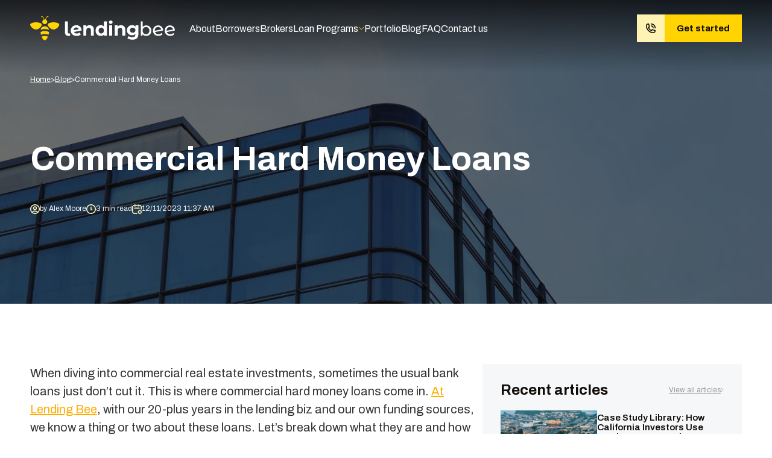

--- FILE ---
content_type: text/html; charset=UTF-8
request_url: https://lendingbeeinc.com/blog/commercial-hard-money-loans-blog
body_size: 16928
content:
<!doctype html><html lang="en-US" prefix="og: http://ogp.me/ns# fb: http://ogp.me/ns/fb#"><head><link rel="profile" href="https://gmpg.org/xfn/11"><meta http-equiv="X-UA-Compatible" content="ie=edge" /><meta name="viewport" content="width=device-width, initial-scale=1" /><meta charset="UTF-8" /><meta name="format-detection" content="telephone=no" /><meta http-equiv="x-rim-auto-match" content="none" /><meta name="facebook-domain-verification" content="fb6xuo8iqz067ikovlpzgc2aaajb9l" /><link rel="preconnect" href="https://fonts.googleapis.com"><link rel="preconnect" href="https://fonts.gstatic.com" crossorigin><link href="https://fonts.googleapis.com/css2?family=Archivo:wght@400;500;600;700&display=swap" rel="stylesheet">  <script type="text/javascript" src="//cdn.callrail.com/companies/560963068/bef97997f5dde4a1b84f/12/swap.js"></script> <script type="application/ld+json">{"@context":"https://schema.org","@graph":[{"@type":"Organization","@id":"https://lendingbeeinc.com/#organization","name":"Lending Bee, Inc","url":"https://lendingbeeinc.com","sameAs":["https://www.instagram.com/lending.bee.inc/","https://www.facebook.com/LendingBee/","https://www.linkedin.com/company/lending-bee-ca/"],"logo":{"@type":"ImageObject","inLanguage":"en-US","@id":"https://lendingbeeinc.com/#/schema/logo/image/","url":"https://lendingbeeinc.com/wp-content/uploads/2023/04/logo.svg","contentUrl":"https://lendingbeeinc.com/wp-content/uploads/2023/04/logo.svg","width":240,"height":46,"caption":"Lending Bee, Inc"},"image":{"@id":"https://lendingbeeinc.com/#/schema/logo/image/"}},{"@type":"FinancialService","name":"Lending Bee, Inc","image":["https://lendingbeeinc.com/wp-content/uploads/2023/04/logo.svg"],"url":"https://lendingbeeinc.com","email":"info@lendingbeeinc.com","telephone":"8187617234","priceRange":"$$","address":{"@type":"PostalAddress","streetAddress":"4605 Lankershim Blvd Suite 419","addressLocality":"Los Angeles","addressRegion":"CA","postalCode":"91602","addressCountry":"US"},"geo":{"@type":"GeoCoordinates","latitude":34.153975361617746,"longitude":-118.36809999629698},"openingHoursSpecification":{"@type":"OpeningHoursSpecification","dayOfWeek":["Monday","Tuesday","Wednesday","Thursday","Friday"]},"opens":"9:00","closes":"18:00","aggregateRating":{"@type":"AggregateRating","ratingValue":4.8,"bestRating":5,"reviewCount":25}}]}</script> <meta name='robots' content='index, follow, max-image-preview:large, max-snippet:-1, max-video-preview:-1' /><style>img:is([sizes="auto" i],[sizes^="auto," i]){contain-intrinsic-size:3000px 1500px}</style><link media="all" href="https://lendingbeeinc.com/wp-content/cache/autoptimize/css/autoptimize_0cfdf0bc4d96df94ec4439966f987a8a.css" rel="stylesheet"><title>Commercial Hard Money Loans</title><meta name="description" content="Get the lowdown on commercial hard money loans with Lending Bee. Discover how they work, when to use them, and get tips for smart borrowing." /><link rel="canonical" href="https://lendingbeeinc.com/blog/commercial-hard-money-loans-blog" /><meta property="og:locale" content="en_US" /><meta property="og:type" content="article" /><meta property="og:title" content="Commercial Hard Money Loans" /><meta property="og:description" content="Get the lowdown on commercial hard money loans with Lending Bee. Discover how they work, when to use them, and get tips for smart borrowing." /><meta property="og:url" content="https://lendingbeeinc.com/blog/commercial-hard-money-loans-blog" /><meta property="og:site_name" content="Lendingbeeinc | Private money. Fast and Easy." /><meta property="article:publisher" content="https://www.facebook.com/LendingBee/" /><meta property="article:published_time" content="2023-12-11T11:37:27+00:00" /><meta property="og:image" content="http://lendingbeeinc.com/wp-content/uploads/2023/12/modern-glass-facade-office-building-against-blue-s-2023-11-27-05-14-56-utc-scaled.jpg" /><meta property="og:image:width" content="2560" /><meta property="og:image:height" content="1707" /><meta property="og:image:type" content="image/jpeg" /><meta name="author" content="admin" /><meta name="twitter:card" content="summary_large_image" /><meta name="twitter:label1" content="Written by" /><meta name="twitter:data1" content="admin" /><meta name="twitter:label2" content="Est. reading time" /><meta name="twitter:data2" content="3 minutes" /> <script type="application/ld+json" class="yoast-schema-graph">{"@context":"https://schema.org","@graph":[{"@type":"Article","@id":"https://lendingbeeinc.com/blog/commercial-hard-money-loans-blog#article","isPartOf":{"@id":"https://lendingbeeinc.com/blog/commercial-hard-money-loans-blog"},"author":{"name":"admin","@id":"https://lendingbeeinc.com/#/schema/person/cbc7d039c2715ded83168d82e1db0b9f"},"headline":"Commercial Hard Money Loans","datePublished":"2023-12-11T11:37:27+00:00","mainEntityOfPage":{"@id":"https://lendingbeeinc.com/blog/commercial-hard-money-loans-blog"},"wordCount":578,"commentCount":0,"publisher":{"@id":"https://lendingbeeinc.com/#organization"},"image":{"@id":"https://lendingbeeinc.com/blog/commercial-hard-money-loans-blog#primaryimage"},"thumbnailUrl":"https://lendingbeeinc.com/wp-content/uploads/2023/12/modern-glass-facade-office-building-against-blue-s-2023-11-27-05-14-56-utc-scaled.jpg","inLanguage":"en-US","potentialAction":[{"@type":"CommentAction","name":"Comment","target":["https://lendingbeeinc.com/blog/commercial-hard-money-loans-blog#respond"]}]},{"@type":"WebPage","@id":"https://lendingbeeinc.com/blog/commercial-hard-money-loans-blog","url":"https://lendingbeeinc.com/blog/commercial-hard-money-loans-blog","name":"Commercial Hard Money Loans","isPartOf":{"@id":"https://lendingbeeinc.com/#website"},"primaryImageOfPage":{"@id":"https://lendingbeeinc.com/blog/commercial-hard-money-loans-blog#primaryimage"},"image":{"@id":"https://lendingbeeinc.com/blog/commercial-hard-money-loans-blog#primaryimage"},"thumbnailUrl":"https://lendingbeeinc.com/wp-content/uploads/2023/12/modern-glass-facade-office-building-against-blue-s-2023-11-27-05-14-56-utc-scaled.jpg","datePublished":"2023-12-11T11:37:27+00:00","description":"Get the lowdown on commercial hard money loans with Lending Bee. Discover how they work, when to use them, and get tips for smart borrowing.","breadcrumb":{"@id":"https://lendingbeeinc.com/blog/commercial-hard-money-loans-blog#breadcrumb"},"inLanguage":"en-US","potentialAction":[{"@type":"ReadAction","target":["https://lendingbeeinc.com/blog/commercial-hard-money-loans-blog"]}]},{"@type":"ImageObject","inLanguage":"en-US","@id":"https://lendingbeeinc.com/blog/commercial-hard-money-loans-blog#primaryimage","url":"https://lendingbeeinc.com/wp-content/uploads/2023/12/modern-glass-facade-office-building-against-blue-s-2023-11-27-05-14-56-utc-scaled.jpg","contentUrl":"https://lendingbeeinc.com/wp-content/uploads/2023/12/modern-glass-facade-office-building-against-blue-s-2023-11-27-05-14-56-utc-scaled.jpg","width":2560,"height":1707,"caption":"modern glass facade office building against clear blue sky"},{"@type":"BreadcrumbList","@id":"https://lendingbeeinc.com/blog/commercial-hard-money-loans-blog#breadcrumb","itemListElement":[{"@type":"ListItem","position":1,"name":"Home","item":"https://lendingbeeinc.com/"},{"@type":"ListItem","position":2,"name":"Blog","item":"https://lendingbeeinc.com/blog"},{"@type":"ListItem","position":3,"name":"Commercial Hard Money Loans"}]},{"@type":"WebSite","@id":"https://lendingbeeinc.com/#website","url":"https://lendingbeeinc.com/","name":"California Hard Money Lender","description":"Business purpose loans secured by real estate. Here you can find all about private money and our services with it.","publisher":{"@id":"https://lendingbeeinc.com/#organization"},"potentialAction":[{"@type":"SearchAction","target":{"@type":"EntryPoint","urlTemplate":"https://lendingbeeinc.com/?s={search_term_string}"},"query-input":{"@type":"PropertyValueSpecification","valueRequired":true,"valueName":"search_term_string"}}],"inLanguage":"en-US"},{"@type":"Organization","@id":"https://lendingbeeinc.com/#organization","name":"Lending Bee Inc.","url":"https://lendingbeeinc.com/","logo":{"@type":"ImageObject","inLanguage":"en-US","@id":"https://lendingbeeinc.com/#/schema/logo/image/","url":"https://lendingbeeinc.com/wp-content/uploads/2023/04/logo-min.svg","contentUrl":"https://lendingbeeinc.com/wp-content/uploads/2023/04/logo-min.svg","width":29,"height":24,"caption":"Lending Bee Inc."},"image":{"@id":"https://lendingbeeinc.com/#/schema/logo/image/"},"sameAs":["https://www.facebook.com/LendingBee/","https://www.instagram.com/lending.bee.inc/","https://www.linkedin.com/company/lending-bee-ca/"]},{"@type":"Person","@id":"https://lendingbeeinc.com/#/schema/person/cbc7d039c2715ded83168d82e1db0b9f","name":"admin","image":{"@type":"ImageObject","inLanguage":"en-US","@id":"https://lendingbeeinc.com/#/schema/person/image/","url":"https://secure.gravatar.com/avatar/d230973ab54e90ec6feb4c92edc8d4d6323e5f291f9550219b8d6e6d4f1c1c7f?s=96&d=mm&r=g","contentUrl":"https://secure.gravatar.com/avatar/d230973ab54e90ec6feb4c92edc8d4d6323e5f291f9550219b8d6e6d4f1c1c7f?s=96&d=mm&r=g","caption":"admin"},"sameAs":["https://landingbee.lndo.site"],"url":"https://lendingbeeinc.com/blog/author/admin"}]}</script> <link rel="alternate" type="application/rss+xml" title="Lendingbeeinc | Private money. Fast and Easy. &raquo; Feed" href="https://lendingbeeinc.com/feed" /><link rel="alternate" type="application/rss+xml" title="Lendingbeeinc | Private money. Fast and Easy. &raquo; Comments Feed" href="https://lendingbeeinc.com/comments/feed" /><link rel="alternate" type="application/rss+xml" title="Lendingbeeinc | Private money. Fast and Easy. &raquo; Commercial Hard Money Loans Comments Feed" href="https://lendingbeeinc.com/blog/commercial-hard-money-loans-blog/feed" /><link rel="shortcut icon" href="//lendingbeeinc.com/wp-content/uploads/2023/06/favicon.svg" type="image/x-icon" /><link rel="apple-touch-icon" href="//lendingbeeinc.com/wp-content/uploads/2024/04/apple-touch-icon.png" /><link rel="apple-touch-icon" sizes="120x120" href="//lendingbeeinc.com/wp-content/uploads/2024/04/apple-touch-icon_120x120.png" /><link rel="apple-touch-icon" sizes="76x76" href="//lendingbeeinc.com/wp-content/uploads/2024/04/apple-touch-icon_76x76.png" /><link rel="apple-touch-icon" sizes="152x152" href="//lendingbeeinc.com/wp-content/uploads/2024/04/apple-touch-icon_152x152.png" /><style id='classic-theme-styles-inline-css'>/*! This file is auto-generated */
.wp-block-button__link{color:#fff;background-color:#32373c;border-radius:9999px;box-shadow:none;text-decoration:none;padding:calc(.667em + 2px) calc(1.333em + 2px);font-size:1.125em}.wp-block-file__button{background:#32373c;color:#fff;text-decoration:none}</style><style id='safe-svg-svg-icon-style-inline-css'>.safe-svg-cover{text-align:center}.safe-svg-cover .safe-svg-inside{display:inline-block;max-width:100%}.safe-svg-cover svg{fill:currentColor;height:100%;max-height:100%;max-width:100%;width:100%}</style><style id='lazyload-video-css-inline-css'>.entry-content a.lazy-load-youtube,a.lazy-load-youtube,.lazy-load-vimeo{background-size:cover}.titletext.youtube{display:none}</style><link rel='stylesheet' id='porto-shortcodes-css' href='https://lendingbeeinc.com/wp-content/cache/autoptimize/css/autoptimize_single_db73d6b2d7b607076be63a3a8ad4b124.css' media='all' /> <script src="https://lendingbeeinc.com/wp-includes/js/jquery/jquery.min.js" id="jquery-core-js"></script> <link rel="https://api.w.org/" href="https://lendingbeeinc.com/wp-json/" /><link rel="alternate" title="JSON" type="application/json" href="https://lendingbeeinc.com/wp-json/wp/v2/posts/6919" /><link rel="EditURI" type="application/rsd+xml" title="RSD" href="https://lendingbeeinc.com/xmlrpc.php?rsd" /><meta name="generator" content="WordPress 6.8.2" /><link rel='shortlink' href='https://lendingbeeinc.com/?p=6919' /><link rel="alternate" title="oEmbed (JSON)" type="application/json+oembed" href="https://lendingbeeinc.com/wp-json/oembed/1.0/embed?url=https%3A%2F%2Flendingbeeinc.com%2Fblog%2Fcommercial-hard-money-loans-blog" /><link rel="alternate" title="oEmbed (XML)" type="text/xml+oembed" href="https://lendingbeeinc.com/wp-json/oembed/1.0/embed?url=https%3A%2F%2Flendingbeeinc.com%2Fblog%2Fcommercial-hard-money-loans-blog&#038;format=xml" /> <script type="text/javascript">WebFontConfig={google:{families:['Open+Sans:400,500,600,700,800','Shadows+Into+Light:400,700','Playfair+Display:400,700']}};(function(d){var wf=d.createElement('script'),s=d.scripts[0];wf.src='https://lendingbeeinc.com/wp-content/themes/porto/js/libs/webfont.js';wf.async=true;s.parentNode.insertBefore(wf,s);})(document);</script> <link rel="icon" href="https://lendingbeeinc.com/wp-content/uploads/2023/06/favicon.svg" sizes="32x32" /><link rel="icon" href="https://lendingbeeinc.com/wp-content/uploads/2023/06/favicon.svg" sizes="192x192" /><link rel="apple-touch-icon" href="https://lendingbeeinc.com/wp-content/uploads/2023/06/favicon.svg" /><meta name="msapplication-TileImage" content="https://lendingbeeinc.com/wp-content/uploads/2023/06/favicon.svg" /></head><body class="wp-singular post-template-default single single-post postid-6919 single-format-standard wp-embed-responsive wp-theme-porto wp-child-theme-porto-child porto-breadcrumbs-bb full blog-1"><header
 class="header    with-shadow"
><div class="wrapper"><div class="header--left"> <a
 class="header__logo"
 href="https://lendingbeeinc.com"
 aria-label="Homepage"
 > <img
 class="header__logo--desktop"
 src="https://lendingbeeinc.com/wp-content/uploads/2023/04/logo.svg"
 alt=""
 > <noscript><img
 class="header__logo--mobile"
 src="https://lendingbeeinc.com/wp-content/uploads/2023/04/logo-min.svg"
 alt=""
 ></noscript><img
 class="lazyload header__logo--mobile"
 src='data:image/svg+xml,%3Csvg%20xmlns=%22http://www.w3.org/2000/svg%22%20viewBox=%220%200%20210%20140%22%3E%3C/svg%3E' data-src="https://lendingbeeinc.com/wp-content/uploads/2023/04/logo-min.svg"
 alt=""
 > </a><nav class="header__menu"><ul id="menu-header-menu" class="menu"><li id="menu-item-166" class="menu-item menu-item-type-post_type menu-item-object-page menu-item-166"><a href="https://lendingbeeinc.com/about">About</a></li><li id="menu-item-5541" class="menu-item menu-item-type-post_type menu-item-object-page menu-item-5541"><a href="https://lendingbeeinc.com/borrowers">Borrowers</a></li><li id="menu-item-5542" class="menu-item menu-item-type-post_type menu-item-object-page menu-item-5542"><a href="https://lendingbeeinc.com/brokers">Brokers</a></li><li id="menu-item-5768" class="loan-programs-sub-menu menu-item menu-item-type-post_type menu-item-object-page menu-item-has-children menu-item-5768"><a href="https://lendingbeeinc.com/loan-programs">Loan Programs</a> <button class="header-menu-arrow" aria-label="Open mobile submenu"><svg width="10" height="6" viewBox="0 0 10 6" fill="none" xmlns="http://www.w3.org/2000/svg"> <path d="M1 1L5 5L9 1" stroke="#FFD402"/> </svg> </button><ul class="sub-menu"><li id="menu-item-173" class="menu-item menu-item-type-post_type menu-item-object-page menu-item-173"><a href="https://lendingbeeinc.com/residential-loans-california">Residential Loans</a></li><li id="menu-item-710" class="menu-item menu-item-type-post_type menu-item-object-page menu-item-710"><a href="https://lendingbeeinc.com/construction-loans-california">Construction Loans</a></li><li id="menu-item-5545" class="menu-item menu-item-type-post_type menu-item-object-page menu-item-5545"><a href="https://lendingbeeinc.com/commercial-hard-money-loans-california">Commercial Loans</a></li><li id="menu-item-169" class="menu-item menu-item-type-post_type menu-item-object-page menu-item-169"><a href="https://lendingbeeinc.com/fix-and-flip-california">Fix and Flip Loans</a></li><li id="menu-item-5546" class="menu-item menu-item-type-post_type menu-item-object-page menu-item-5546"><a href="https://lendingbeeinc.com/bridge-loan-lenders-in-california">Bridge Loans</a></li><li id="menu-item-20548" class="menu-item menu-item-type-post_type menu-item-object-page menu-item-20548"><a href="https://lendingbeeinc.com/hard-money-loans-distressed-properties-california">Distressed Properties</a></li><li id="menu-item-20556" class="menu-item menu-item-type-post_type menu-item-object-page menu-item-20556"><a href="https://lendingbeeinc.com/airbnb-hard-money-loans-california">Airbnb Hard Money Loans</a></li><li id="menu-item-20563" class="menu-item menu-item-type-post_type menu-item-object-page menu-item-20563"><a href="https://lendingbeeinc.com/apartment-building-hard-money-loans-california">Apartment Building Loans</a></li><li id="menu-item-20569" class="menu-item menu-item-type-post_type menu-item-object-page menu-item-20569"><a href="https://lendingbeeinc.com/condo-hard-money-loans-california">Condo Loans</a></li><li id="menu-item-45099" class="menu-item menu-item-type-post_type menu-item-object-page menu-item-45099"><a href="https://lendingbeeinc.com/gap-financing-and-funding-california">Gap Financing</a></li><li id="menu-item-20578" class="menu-item menu-item-type-post_type menu-item-object-page menu-item-20578"><a href="https://lendingbeeinc.com/first-time-investors-hard-money-loans-california">First-Time Investors Loans</a></li><li id="menu-item-20631" class="menu-item menu-item-type-post_type menu-item-object-page menu-item-20631"><a href="https://lendingbeeinc.com/gas-station-hard-money-loans-california">Gas Station Loans</a></li><li id="menu-item-20641" class="menu-item menu-item-type-post_type menu-item-object-page menu-item-20641"><a href="https://lendingbeeinc.com/hotel-hard-money-loans-california">Hotel Loans</a></li><li id="menu-item-20651" class="menu-item menu-item-type-post_type menu-item-object-page menu-item-20651"><a href="https://lendingbeeinc.com/mixed-use-property-hard-money-loans-california">Mixed-use Property Loans</a></li><li id="menu-item-20657" class="menu-item menu-item-type-post_type menu-item-object-page menu-item-20657"><a href="https://lendingbeeinc.com/multifamily-property-hard-money-loans-california">Multifamily Property Loans</a></li><li id="menu-item-22543" class="menu-item menu-item-type-post_type menu-item-object-page menu-item-22543"><a href="https://lendingbeeinc.com/office-building-hard-money-loans-california">Office Building Loans</a></li><li id="menu-item-20695" class="menu-item menu-item-type-post_type menu-item-object-page menu-item-20695"><a href="https://lendingbeeinc.com/real-estate-hard-money-loans-california">Real Estate Loans</a></li><li id="menu-item-20699" class="menu-item menu-item-type-post_type menu-item-object-page menu-item-20699"><a href="https://lendingbeeinc.com/rehab-hard-money-loans-california">Rehab Loans</a></li><li id="menu-item-20706" class="menu-item menu-item-type-post_type menu-item-object-page menu-item-20706"><a href="https://lendingbeeinc.com/sfr-hard-money-loans-california">SFR Loans</a></li><li id="menu-item-20710" class="menu-item menu-item-type-post_type menu-item-object-page menu-item-20710"><a href="https://lendingbeeinc.com/shopping-mall-hard-money-loans-california">Shopping Mall Loans</a></li><li id="menu-item-20717" class="menu-item menu-item-type-post_type menu-item-object-page menu-item-20717"><a href="https://lendingbeeinc.com/townhouse-hard-money-loans-california">Townhouse Loans</a></li><li id="menu-item-21853" class="menu-item menu-item-type-post_type menu-item-object-page menu-item-21853"><a href="https://lendingbeeinc.com/bad-credit-hard-money-loans-california">Bad Credit Loans</a></li><li id="menu-item-21872" class="menu-item menu-item-type-post_type menu-item-object-page menu-item-21872"><a href="https://lendingbeeinc.com/rental-property-hard-money-loans-california">Rental Property Loans</a></li><li id="menu-item-21876" class="menu-item menu-item-type-post_type menu-item-object-page menu-item-21876"><a href="https://lendingbeeinc.com/warehouse-hard-money-loans-california">Warehouse Loans</a></li></ul></li><li id="menu-item-5543" class="menu-item menu-item-type-post_type menu-item-object-page menu-item-5543"><a href="https://lendingbeeinc.com/portfolio">Portfolio</a></li><li id="menu-item-165" class="menu-item menu-item-type-post_type menu-item-object-page current_page_parent menu-item-165"><a href="https://lendingbeeinc.com/blog">Blog</a></li><li id="menu-item-5544" class="menu-item menu-item-type-post_type_archive menu-item-object-faqs menu-item-5544"><a href="https://lendingbeeinc.com/faqs">FAQ</a></li><li id="menu-item-5745" class="menu-item menu-item-type-post_type menu-item-object-page menu-item-5745"><a href="https://lendingbeeinc.com/contact-us">Contact us</a></li></ul></nav></div><div class="header--right"> <a
 class="btn btn--secondary"
 href="tel:(818) 740-5721"
 aria-label="Call (818) 740-5721"
 > <i> <svg width="16" height="16" viewBox="0 0 16 16" fill="none" xmlns="http://www.w3.org/2000/svg"> <path d="M12.32 16C9.05368 15.9962 5.92228 14.697 3.61266 12.3874C1.30303 10.0778 0.003808 6.94632 0 3.68C0 2.70401 0.387712 1.76799 1.07785 1.07785C1.76798 0.387714 2.704 2.45014e-06 3.68 2.45014e-06C3.88538 -0.00023755 4.0904 0.0171545 4.2928 0.0520025C4.49002 0.0842185 4.68408 0.133466 4.8728 0.199202C5.00114 0.243154 5.1161 0.319234 5.20671 0.420202C5.29731 0.52117 5.36055 0.643666 5.3904 0.776002L6.4856 5.5464C6.51528 5.67575 6.51232 5.81046 6.47704 5.93839C6.44168 6.06631 6.37507 6.18343 6.2832 6.2792C6.1752 6.3928 6.1736 6.3952 5.1792 6.9144C5.97129 8.64184 7.3564 10.0281 9.0832 10.8216C9.6048 9.8272 9.6064 9.8248 9.7232 9.716C9.87288 9.57296 10.0722 9.49352 10.2792 9.4944C10.3386 9.4944 10.3979 9.5008 10.456 9.5136L15.2264 10.6088C15.3586 10.639 15.481 10.7024 15.5821 10.793C15.6832 10.8834 15.7595 10.9982 15.804 11.1264C15.8702 11.3163 15.9195 11.5118 15.9512 11.7104C15.9846 11.9118 16.0009 12.1158 16 12.32C15.999 13.2957 15.6109 14.2311 14.921 14.921C14.231 15.6109 13.2957 15.999 12.32 16ZM3.68 1.6C3.12835 1.6 2.5993 1.81915 2.20922 2.20923C1.81914 2.5993 1.6 3.12835 1.6 3.68C1.60338 6.52208 2.7339 9.2468 4.74356 11.2565C6.7532 13.2661 9.47792 14.3966 12.32 14.4C12.8717 14.4 13.4007 14.1809 13.7908 13.7908C14.1809 13.4007 14.4 12.8717 14.4 12.32C14.3998 12.2322 14.3942 12.1446 14.3832 12.0576L10.6856 11.2088L10.6272 11.3216C10.5712 11.4296 10.5128 11.54 10.4576 11.6416L10.4528 11.6512C10.1616 12.2112 9.932 12.6464 9.4928 12.6464C9.37552 12.6437 9.25976 12.6184 9.152 12.572C7.82656 12.098 6.62336 11.3346 5.62977 10.3375C4.6362 9.34032 3.87723 8.13432 3.408 6.8072C3.1216 6.18 3.6664 5.8952 4.356 5.5344L4.7848 5.3096L3.9424 1.6168C3.85542 1.60522 3.76774 1.5996 3.68 1.6ZM15.2 8C14.9878 8 14.7843 7.91568 14.6343 7.76568C14.4843 7.61568 14.4 7.41216 14.4 7.2C14.3983 5.71531 13.8078 4.29191 12.7579 3.24207C11.7081 2.19224 10.2847 1.6017 8.8 1.6C8.58784 1.6 8.38432 1.51572 8.23432 1.36569C8.08432 1.21566 8 1.01218 8 0.800002C8 0.587834 8.08432 0.384346 8.23432 0.234322C8.38432 0.0842905 8.58784 2.45014e-06 8.8 2.45014e-06C10.7089 0.00212245 12.539 0.76137 13.8888 2.11118C15.2386 3.46098 15.9979 5.2911 16 7.2C16 7.41216 15.9157 7.61568 15.7657 7.76568C15.6157 7.91568 15.4122 8 15.2 8ZM12 8C11.7878 8 11.5843 7.91568 11.4343 7.76568C11.2843 7.61568 11.2 7.41216 11.2 7.2C11.2 6.56352 10.9471 5.95303 10.497 5.50295C10.047 5.05286 9.43648 4.8 8.8 4.8C8.58784 4.8 8.38432 4.71572 8.23432 4.56569C8.08432 4.41566 8 4.21218 8 4C8 3.78783 8.08432 3.58435 8.23432 3.43432C8.38432 3.28429 8.58784 3.2 8.8 3.2C9.86048 3.20127 10.8771 3.62311 11.627 4.37298C12.3769 5.12285 12.7987 6.13953 12.8 7.2C12.8 7.41216 12.7157 7.61568 12.5657 7.76568C12.4157 7.91568 12.2122 8 12 8Z" fill="#100C08"/> </svg> </i> <span> (818) 740-5721 </span> </a> <a
 class="btn btn--main"
 href="/get-quote"
 > Get started </a> <button class="burger" aria-label="Open mobile menu"><div class="burger__item"></div><div class="burger__item"></div><div class="burger__item"></div> </button></div></div></header><main><section class="banner simple"><div class="wrapper"><div class="breadcrumbs"> <span class="yoast-breadcrumbs"><span><a href="https://lendingbeeinc.com/">Home</a></span> &gt; <span><a href="https://lendingbeeinc.com/blog">Blog</a></span> &gt; <span class="breadcrumb_last" aria-current="page">Commercial Hard Money Loans</span></span></div><div class="simple__text"><h1> Commercial Hard Money Loans</h1><div class="post-data"><div> <i> <svg width="16" height="16" viewBox="0 0 16 16" fill="none" xmlns="http://www.w3.org/2000/svg"> <path fill-rule="evenodd" clip-rule="evenodd" d="M0 8C0 3.58172 3.58172 0 8 0C12.4183 0 16 3.58172 16 8C16 12.4183 12.4183 16 8 16C3.58172 16 0 12.4183 0 8ZM8 1.6C4.46538 1.6 1.6 4.46538 1.6 8C1.6 11.5346 4.46538 14.4 8 14.4C11.5346 14.4 14.4 11.5346 14.4 8C14.4 4.46538 11.5346 1.6 8 1.6Z" fill="#FFF3B4"/> <path fill-rule="evenodd" clip-rule="evenodd" d="M7.9998 4.8002C7.11615 4.8002 6.3998 5.51654 6.3998 6.4002C6.3998 7.28385 7.11615 8.0002 7.9998 8.0002C8.88346 8.0002 9.5998 7.28385 9.5998 6.4002C9.5998 5.51654 8.88346 4.8002 7.9998 4.8002ZM4.7998 6.4002C4.7998 4.63288 6.23249 3.2002 7.9998 3.2002C9.76712 3.2002 11.1998 4.63288 11.1998 6.4002C11.1998 8.16751 9.76712 9.6002 7.9998 9.6002C6.23249 9.6002 4.7998 8.16751 4.7998 6.4002Z" fill="#FFF3B4"/> <path fill-rule="evenodd" clip-rule="evenodd" d="M7.9994 12.0004C6.32694 12.0004 4.82648 12.7325 3.79919 13.8965L2.59961 12.8377C3.91774 11.3443 5.84884 10.4004 7.9994 10.4004C10.15 10.4004 12.0811 11.3443 13.3992 12.8377L12.1996 13.8965C11.1723 12.7325 9.67186 12.0004 7.9994 12.0004Z" fill="#FFF3B4"/> </svg> </i> <span> by
 Alex Moore </span></div><div> <i> <svg width="20" height="20" viewBox="0 0 20 20" fill="none" xmlns="http://www.w3.org/2000/svg"> <path fill-rule="evenodd" clip-rule="evenodd" d="M2.92893 2.92893C4.73748 1.12038 7.23885 0 10 0C12.7611 0 15.2625 1.12038 17.0711 2.92893C18.8796 4.73748 20 7.23885 20 10C20 12.7611 18.8796 15.2625 17.0711 17.0711C15.2625 18.8796 12.7611 20 10 20C7.23885 20 4.73748 18.8796 2.92893 17.0711C1.12038 15.2625 0 12.7611 0 10C0 7.23885 1.12038 4.73748 2.92893 2.92893ZM10 2C7.79058 2 5.79195 2.89434 4.34315 4.34315C2.89434 5.79195 2 7.79058 2 10C2 12.2094 2.89434 14.208 4.34315 15.6569C5.79196 17.1057 7.79058 18 10 18C12.2094 18 14.208 17.1057 15.6569 15.6569C17.1057 14.208 18 12.2094 18 10C18 7.79058 17.1057 5.79196 15.6569 4.34315C14.208 2.89434 12.2094 2 10 2Z" fill="#100C08"/> <path fill-rule="evenodd" clip-rule="evenodd" d="M10 5C10.5523 5 11 5.44772 11 6V10C11 10.5523 10.5523 11 10 11C9.44772 11 9 10.5523 9 10L9 6C9 5.44772 9.44772 5 10 5Z" fill="#100C08"/> <path fill-rule="evenodd" clip-rule="evenodd" d="M9.29289 9.29289C9.68342 8.90237 10.3166 8.90237 10.7071 9.29289L12.7071 11.2929C13.0976 11.6834 13.0976 12.3166 12.7071 12.7071C12.3166 13.0976 11.6834 13.0976 11.2929 12.7071L9.29289 10.7071C8.90237 10.3166 8.90237 9.68342 9.29289 9.29289Z" fill="#100C08"/> </svg> </i> <span> 3 min read </span></div><div> <i> <svg width="16" height="16" viewBox="0 0 16 16" fill="none" xmlns="http://www.w3.org/2000/svg"> <path fill-rule="evenodd" clip-rule="evenodd" d="M0 4.7998C0 2.59067 1.79086 0.799805 4 0.799805H12C14.2091 0.799805 16 2.59067 16 4.7998V7.9998C16 8.44163 15.6418 8.7998 15.2 8.7998C14.7582 8.7998 14.4 8.44163 14.4 7.9998V4.7998C14.4 3.47432 13.3255 2.3998 12 2.3998H4C2.67452 2.3998 1.6 3.47432 1.6 4.7998V11.9998C1.6 13.3253 2.67452 14.3998 4 14.3998H8C8.44183 14.3998 8.8 14.758 8.8 15.1998C8.8 15.6416 8.44183 15.9998 8 15.9998H4C1.79086 15.9998 0 14.2089 0 11.9998V4.7998Z" fill="#FFF3B4"/> <path fill-rule="evenodd" clip-rule="evenodd" d="M4.8 0C5.24183 0 5.6 0.358172 5.6 0.8V3.2C5.6 3.64183 5.24183 4 4.8 4C4.35817 4 4 3.64183 4 3.2V0.8C4 0.358172 4.35817 0 4.8 0Z" fill="#FFF3B4"/> <path fill-rule="evenodd" clip-rule="evenodd" d="M3.2002 6.39961C3.2002 5.95778 3.55837 5.59961 4.0002 5.59961H12.0002C12.442 5.59961 12.8002 5.95778 12.8002 6.39961C12.8002 6.84144 12.442 7.19961 12.0002 7.19961H4.0002C3.55837 7.19961 3.2002 6.84144 3.2002 6.39961Z" fill="#FFF3B4"/> <path fill-rule="evenodd" clip-rule="evenodd" d="M11.2004 0C11.6422 0 12.0004 0.358172 12.0004 0.8V3.2C12.0004 3.64183 11.6422 4 11.2004 4C10.7586 4 10.4004 3.64183 10.4004 3.2V0.8C10.4004 0.358172 10.7586 0 11.2004 0Z" fill="#FFF3B4"/> <path fill-rule="evenodd" clip-rule="evenodd" d="M12.7996 11.1996C11.916 11.1996 11.1996 11.916 11.1996 12.7996C11.1996 13.6833 11.916 14.3996 12.7996 14.3996C13.6833 14.3996 14.3996 13.6833 14.3996 12.7996C14.3996 11.916 13.6833 11.1996 12.7996 11.1996ZM9.59961 12.7996C9.59961 11.0323 11.0323 9.59961 12.7996 9.59961C14.5669 9.59961 15.9996 11.0323 15.9996 12.7996C15.9996 14.5669 14.5669 15.9996 12.7996 15.9996C11.0323 15.9996 9.59961 14.5669 9.59961 12.7996Z" fill="#FFF3B4"/> </svg> </i> <time> 12/11/2023 11:37 AM </time></div></div></div></div> <img width="2560" height="1707" src="https://lendingbeeinc.com/wp-content/webp-express/webp-images/uploads/2023/12/modern-glass-facade-office-building-against-blue-s-2023-11-27-05-14-56-utc-scaled.jpg.webp" class="attachment-post-thumbnail size-post-thumbnail wp-post-image" alt="commercial hard money" decoding="async" fetchpriority="high" srcset="https://lendingbeeinc.com/wp-content/webp-express/webp-images/uploads/2023/12/modern-glass-facade-office-building-against-blue-s-2023-11-27-05-14-56-utc-scaled.jpg.webp 2560w,  https://lendingbeeinc.com/wp-content/webp-express/webp-images/uploads/2023/12/modern-glass-facade-office-building-against-blue-s-2023-11-27-05-14-56-utc-1024x683.jpg.webp 1024w,  https://lendingbeeinc.com/wp-content/webp-express/webp-images/uploads/2023/12/modern-glass-facade-office-building-against-blue-s-2023-11-27-05-14-56-utc-768x512.jpg.webp 768w,  https://lendingbeeinc.com/wp-content/webp-express/webp-images/uploads/2023/12/modern-glass-facade-office-building-against-blue-s-2023-11-27-05-14-56-utc-1536x1024.jpg.webp 1536w,  https://lendingbeeinc.com/wp-content/webp-express/webp-images/uploads/2023/12/modern-glass-facade-office-building-against-blue-s-2023-11-27-05-14-56-utc-2048x1365.jpg.webp 2048w" sizes="(max-width: 2560px) 100vw, 2560px" /></section><section class="post"><div class="wrapper post__content"><div class="post__info text-block post-content"><p>When diving into commercial real estate investments, sometimes the usual bank loans just don’t cut it. This is where commercial hard money loans come in. <a href="https://lendingbeeinc.com/">At Lending Bee</a>, with our 20-plus years in the lending biz and our own funding sources, we know a thing or two about these loans. Let’s break down what they are and how they can be your ace in the hole for commercial property deals.</p><h3 class="wp-block-heading">What’s a Commercial Hard Money Loan?</h3><p><strong>Hard Money Loans in Simple Terms:</strong> Think of a commercial hard money loan as a quick-cash option for your commercial property. Unlike regular bank loans, these loans focus more on the property you’re buying than how your credit score looks. They’re short-term, usually up to a few years, and get you the cash fast when you’re eyeing a commercial property to buy or fix up.</p><h3 class="wp-block-heading">Why Go for a Commercial Hard Money Loan?</h3><p><strong>Speed is King:</strong> In real estate, especially commercial, speed matters. If you find a great property, waiting weeks for a bank loan approval might mean missing out. Hard money loans from Lending Bee can get you the cash much quicker.</p><p><strong>Flexible Terms:</strong> Every property and situation is different. We get that. So, our hard money loans aren’t one-size-fits-all. We tailor them to fit your specific property and situation.</p><h3 class="wp-block-heading">Getting a Hard Money Loan: The Process</h3><p><strong>How to Apply:</strong> Applying for a hard money loan with us isn’t rocket science. Here’s what you typically need to do:</p><ol class="wp-block-list"><li>Show us the property you’re eyeing.</li><li>Tell us your plan for the property.</li><li>Provide some financial details.</li><li>Let’s talk terms that work for you.<br><br><a href="https://lendingbeeinc.com/get-quote">Apply with us now here.</a> It is free and non-obligatory.</li></ol><h3 class="wp-block-heading">When to Use a Commercial Hard Money Loan</h3><p><strong>Ideal Scenarios:</strong> These loans are perfect for several situations:</p><ul class="wp-block-list"><li>Snapping up a property deal quickly.</li><li>Buying a fixer-upper commercial property.</li><li>When you need a bridge loan while sorting out long-term financing.</li></ul><h3 class="wp-block-heading">Tips for Smart Hard Money Borrowing</h3><p><strong>Smart Borrowing Strategies:</strong> Here are some tips to make the most out of your hard money loan:</p><ol class="wp-block-list"><li>Have a solid plan for your property.</li><li>Understand the loan terms – no surprises.</li><li>Plan your exit strategy – how you’ll pay back the loan.</li><li>Factor in all costs, not just the buying price.</li></ol><h3 class="wp-block-heading">Understanding the Costs</h3><p><strong>Looking at the Big Picture:</strong> Yes, hard money loans can have higher interest rates. But remember, they’re short-term and quick. Sometimes the extra cost is worth it if the property’s potential profit looks good.</p><h3 class="wp-block-heading">Why Choose Lending Bee?</h3><p><strong>Our Edge in the Game:</strong> With Lending Bee, you’re not just getting a loan. You’re getting:</p><ul class="wp-block-list"><li>Fast funding from folks who know the game.</li><li>Flexible loan terms that fit your unique deal.</li><li>A team with 20+ years in real estate lending and 3 sources of funding, including the very own one.</li></ul><h3 class="wp-block-heading">The Future of Commercial Hard Money Lending</h3><p><strong>Staying on Top of Trends:</strong> The real estate world is always changing, and so are lending practices. We’re always adapting, making sure we offer the best, most relevant loan options for today’s market.</p><h3 class="wp-block-heading">Conclusion</h3><p>Commercial hard money loans can be a powerful tool in your real estate investment arsenal. They’re all about getting you the cash you need, fast and with terms that make sense for your project. At Lending Bee, we’re all about helping you make that next big property move with confidence.</p></div><aside class="sidebar"><div class="sidebar__item sidebar__latest-posts"><div class="sidebar__latest-posts--top"><h2> Recent articles</h2> <a
 class="btn btn--link"
 href="/blog"
 > View all articles <i> <svg width="6" height="10" viewBox="0 0 6 10" fill="none" xmlns="http://www.w3.org/2000/svg"> <path d="M0.984375 1L4.98438 5L0.984375 9" stroke="#100C08"/> </svg> </i> </a></div><article class="article"> <a href="https://lendingbeeinc.com/blog/case-study-library-how-california-investors-use-hard-money-to-scale"> <noscript><img width="2560" height="1708" src="https://lendingbeeinc.com/wp-content/webp-express/webp-images/uploads/2025/11/view-of-san-francisco-s-highways-at-twilight-2025-10-28-21-43-19-utc-scaled.jpg.webp" class="attachment-post-thumbnail size-post-thumbnail wp-post-image" alt="" decoding="async" srcset="https://lendingbeeinc.com/wp-content/webp-express/webp-images/uploads/2025/11/view-of-san-francisco-s-highways-at-twilight-2025-10-28-21-43-19-utc-scaled.jpg.webp 2560w,  https://lendingbeeinc.com/wp-content/webp-express/webp-images/uploads/2025/11/view-of-san-francisco-s-highways-at-twilight-2025-10-28-21-43-19-utc-1024x683.jpg.webp 1024w,  https://lendingbeeinc.com/wp-content/webp-express/webp-images/uploads/2025/11/view-of-san-francisco-s-highways-at-twilight-2025-10-28-21-43-19-utc-768x512.jpg.webp 768w,  https://lendingbeeinc.com/wp-content/webp-express/webp-images/uploads/2025/11/view-of-san-francisco-s-highways-at-twilight-2025-10-28-21-43-19-utc-1536x1025.jpg.webp 1536w,  https://lendingbeeinc.com/wp-content/webp-express/webp-images/uploads/2025/11/view-of-san-francisco-s-highways-at-twilight-2025-10-28-21-43-19-utc-2048x1366.jpg.webp 2048w,  https://lendingbeeinc.com/wp-content/webp-express/webp-images/uploads/2025/11/view-of-san-francisco-s-highways-at-twilight-2025-10-28-21-43-19-utc-640x427.jpg.webp 640w,  https://lendingbeeinc.com/wp-content/webp-express/webp-images/uploads/2025/11/view-of-san-francisco-s-highways-at-twilight-2025-10-28-21-43-19-utc-400x267.jpg.webp 400w,  https://lendingbeeinc.com/wp-content/webp-express/webp-images/uploads/2025/11/view-of-san-francisco-s-highways-at-twilight-2025-10-28-21-43-19-utc-367x245.jpg.webp 367w" sizes="(max-width: 2560px) 100vw, 2560px" /></noscript><img width="2560" height="1708" src='data:image/svg+xml,%3Csvg%20xmlns=%22http://www.w3.org/2000/svg%22%20viewBox=%220%200%202560%201708%22%3E%3C/svg%3E' data-src="https://lendingbeeinc.com/wp-content/webp-express/webp-images/uploads/2025/11/view-of-san-francisco-s-highways-at-twilight-2025-10-28-21-43-19-utc-scaled.jpg.webp" class="lazyload attachment-post-thumbnail size-post-thumbnail wp-post-image" alt="" decoding="async" data-srcset="https://lendingbeeinc.com/wp-content/webp-express/webp-images/uploads/2025/11/view-of-san-francisco-s-highways-at-twilight-2025-10-28-21-43-19-utc-scaled.jpg.webp 2560w,  https://lendingbeeinc.com/wp-content/webp-express/webp-images/uploads/2025/11/view-of-san-francisco-s-highways-at-twilight-2025-10-28-21-43-19-utc-1024x683.jpg.webp 1024w,  https://lendingbeeinc.com/wp-content/webp-express/webp-images/uploads/2025/11/view-of-san-francisco-s-highways-at-twilight-2025-10-28-21-43-19-utc-768x512.jpg.webp 768w,  https://lendingbeeinc.com/wp-content/webp-express/webp-images/uploads/2025/11/view-of-san-francisco-s-highways-at-twilight-2025-10-28-21-43-19-utc-1536x1025.jpg.webp 1536w,  https://lendingbeeinc.com/wp-content/webp-express/webp-images/uploads/2025/11/view-of-san-francisco-s-highways-at-twilight-2025-10-28-21-43-19-utc-2048x1366.jpg.webp 2048w,  https://lendingbeeinc.com/wp-content/webp-express/webp-images/uploads/2025/11/view-of-san-francisco-s-highways-at-twilight-2025-10-28-21-43-19-utc-640x427.jpg.webp 640w,  https://lendingbeeinc.com/wp-content/webp-express/webp-images/uploads/2025/11/view-of-san-francisco-s-highways-at-twilight-2025-10-28-21-43-19-utc-400x267.jpg.webp 400w,  https://lendingbeeinc.com/wp-content/webp-express/webp-images/uploads/2025/11/view-of-san-francisco-s-highways-at-twilight-2025-10-28-21-43-19-utc-367x245.jpg.webp 367w" data-sizes="(max-width: 2560px) 100vw, 2560px" /><div class="article__text"><h3> Case Study Library: How California Investors Use Hard Money to Scale</h3><div class="article__text--bottom"><div> <i> <svg width="20" height="20" viewBox="0 0 20 20" fill="none" xmlns="http://www.w3.org/2000/svg"> <path fill-rule="evenodd" clip-rule="evenodd" d="M2.92893 2.92893C4.73748 1.12038 7.23885 0 10 0C12.7611 0 15.2625 1.12038 17.0711 2.92893C18.8796 4.73748 20 7.23885 20 10C20 12.7611 18.8796 15.2625 17.0711 17.0711C15.2625 18.8796 12.7611 20 10 20C7.23885 20 4.73748 18.8796 2.92893 17.0711C1.12038 15.2625 0 12.7611 0 10C0 7.23885 1.12038 4.73748 2.92893 2.92893ZM10 2C7.79058 2 5.79195 2.89434 4.34315 4.34315C2.89434 5.79195 2 7.79058 2 10C2 12.2094 2.89434 14.208 4.34315 15.6569C5.79196 17.1057 7.79058 18 10 18C12.2094 18 14.208 17.1057 15.6569 15.6569C17.1057 14.208 18 12.2094 18 10C18 7.79058 17.1057 5.79196 15.6569 4.34315C14.208 2.89434 12.2094 2 10 2Z" fill="#100C08"/> <path fill-rule="evenodd" clip-rule="evenodd" d="M10 5C10.5523 5 11 5.44772 11 6V10C11 10.5523 10.5523 11 10 11C9.44772 11 9 10.5523 9 10L9 6C9 5.44772 9.44772 5 10 5Z" fill="#100C08"/> <path fill-rule="evenodd" clip-rule="evenodd" d="M9.29289 9.29289C9.68342 8.90237 10.3166 8.90237 10.7071 9.29289L12.7071 11.2929C13.0976 11.6834 13.0976 12.3166 12.7071 12.7071C12.3166 13.0976 11.6834 13.0976 11.2929 12.7071L9.29289 10.7071C8.90237 10.3166 8.90237 9.68342 9.29289 9.29289Z" fill="#100C08"/> </svg> </i> <span> 6 min read </span></div><div> <i> <svg width="16" height="16" viewBox="0 0 16 16" fill="none" xmlns="http://www.w3.org/2000/svg"> <path fill-rule="evenodd" clip-rule="evenodd" d="M0 4.7998C0 2.59067 1.79086 0.799805 4 0.799805H12C14.2091 0.799805 16 2.59067 16 4.7998V7.9998C16 8.44163 15.6418 8.7998 15.2 8.7998C14.7582 8.7998 14.4 8.44163 14.4 7.9998V4.7998C14.4 3.47432 13.3255 2.3998 12 2.3998H4C2.67452 2.3998 1.6 3.47432 1.6 4.7998V11.9998C1.6 13.3253 2.67452 14.3998 4 14.3998H8C8.44183 14.3998 8.8 14.758 8.8 15.1998C8.8 15.6416 8.44183 15.9998 8 15.9998H4C1.79086 15.9998 0 14.2089 0 11.9998V4.7998Z" fill="#FFF3B4"/> <path fill-rule="evenodd" clip-rule="evenodd" d="M4.8 0C5.24183 0 5.6 0.358172 5.6 0.8V3.2C5.6 3.64183 5.24183 4 4.8 4C4.35817 4 4 3.64183 4 3.2V0.8C4 0.358172 4.35817 0 4.8 0Z" fill="#FFF3B4"/> <path fill-rule="evenodd" clip-rule="evenodd" d="M3.2002 6.39961C3.2002 5.95778 3.55837 5.59961 4.0002 5.59961H12.0002C12.442 5.59961 12.8002 5.95778 12.8002 6.39961C12.8002 6.84144 12.442 7.19961 12.0002 7.19961H4.0002C3.55837 7.19961 3.2002 6.84144 3.2002 6.39961Z" fill="#FFF3B4"/> <path fill-rule="evenodd" clip-rule="evenodd" d="M11.2004 0C11.6422 0 12.0004 0.358172 12.0004 0.8V3.2C12.0004 3.64183 11.6422 4 11.2004 4C10.7586 4 10.4004 3.64183 10.4004 3.2V0.8C10.4004 0.358172 10.7586 0 11.2004 0Z" fill="#FFF3B4"/> <path fill-rule="evenodd" clip-rule="evenodd" d="M12.7996 11.1996C11.916 11.1996 11.1996 11.916 11.1996 12.7996C11.1996 13.6833 11.916 14.3996 12.7996 14.3996C13.6833 14.3996 14.3996 13.6833 14.3996 12.7996C14.3996 11.916 13.6833 11.1996 12.7996 11.1996ZM9.59961 12.7996C9.59961 11.0323 11.0323 9.59961 12.7996 9.59961C14.5669 9.59961 15.9996 11.0323 15.9996 12.7996C15.9996 14.5669 14.5669 15.9996 12.7996 15.9996C11.0323 15.9996 9.59961 14.5669 9.59961 12.7996Z" fill="#FFF3B4"/> </svg> </i> <time> 11/22/2025 </time></div></div></div> </a></article><article class="article"> <a href="https://lendingbeeinc.com/blog/compliance-essentials-for-brokers-working-with-private-lenders"> <noscript><img width="2560" height="1707" src="https://lendingbeeinc.com/wp-content/webp-express/webp-images/uploads/2025/11/cheerful-group-of-coworkers-laughing-and-looking-a-2024-12-09-04-45-03-utc-scaled.jpg.webp" class="attachment-post-thumbnail size-post-thumbnail wp-post-image" alt="" decoding="async" srcset="https://lendingbeeinc.com/wp-content/webp-express/webp-images/uploads/2025/11/cheerful-group-of-coworkers-laughing-and-looking-a-2024-12-09-04-45-03-utc-scaled.jpg.webp 2560w,  https://lendingbeeinc.com/wp-content/webp-express/webp-images/uploads/2025/11/cheerful-group-of-coworkers-laughing-and-looking-a-2024-12-09-04-45-03-utc-1024x683.jpg.webp 1024w,  https://lendingbeeinc.com/wp-content/webp-express/webp-images/uploads/2025/11/cheerful-group-of-coworkers-laughing-and-looking-a-2024-12-09-04-45-03-utc-768x512.jpg.webp 768w,  https://lendingbeeinc.com/wp-content/webp-express/webp-images/uploads/2025/11/cheerful-group-of-coworkers-laughing-and-looking-a-2024-12-09-04-45-03-utc-1536x1024.jpg.webp 1536w,  https://lendingbeeinc.com/wp-content/webp-express/webp-images/uploads/2025/11/cheerful-group-of-coworkers-laughing-and-looking-a-2024-12-09-04-45-03-utc-2048x1365.jpg.webp 2048w,  https://lendingbeeinc.com/wp-content/webp-express/webp-images/uploads/2025/11/cheerful-group-of-coworkers-laughing-and-looking-a-2024-12-09-04-45-03-utc-640x427.jpg.webp 640w,  https://lendingbeeinc.com/wp-content/webp-express/webp-images/uploads/2025/11/cheerful-group-of-coworkers-laughing-and-looking-a-2024-12-09-04-45-03-utc-400x267.jpg.webp 400w,  https://lendingbeeinc.com/wp-content/webp-express/webp-images/uploads/2025/11/cheerful-group-of-coworkers-laughing-and-looking-a-2024-12-09-04-45-03-utc-367x245.jpg.webp 367w" sizes="(max-width: 2560px) 100vw, 2560px" /></noscript><img width="2560" height="1707" src='data:image/svg+xml,%3Csvg%20xmlns=%22http://www.w3.org/2000/svg%22%20viewBox=%220%200%202560%201707%22%3E%3C/svg%3E' data-src="https://lendingbeeinc.com/wp-content/webp-express/webp-images/uploads/2025/11/cheerful-group-of-coworkers-laughing-and-looking-a-2024-12-09-04-45-03-utc-scaled.jpg.webp" class="lazyload attachment-post-thumbnail size-post-thumbnail wp-post-image" alt="" decoding="async" data-srcset="https://lendingbeeinc.com/wp-content/webp-express/webp-images/uploads/2025/11/cheerful-group-of-coworkers-laughing-and-looking-a-2024-12-09-04-45-03-utc-scaled.jpg.webp 2560w,  https://lendingbeeinc.com/wp-content/webp-express/webp-images/uploads/2025/11/cheerful-group-of-coworkers-laughing-and-looking-a-2024-12-09-04-45-03-utc-1024x683.jpg.webp 1024w,  https://lendingbeeinc.com/wp-content/webp-express/webp-images/uploads/2025/11/cheerful-group-of-coworkers-laughing-and-looking-a-2024-12-09-04-45-03-utc-768x512.jpg.webp 768w,  https://lendingbeeinc.com/wp-content/webp-express/webp-images/uploads/2025/11/cheerful-group-of-coworkers-laughing-and-looking-a-2024-12-09-04-45-03-utc-1536x1024.jpg.webp 1536w,  https://lendingbeeinc.com/wp-content/webp-express/webp-images/uploads/2025/11/cheerful-group-of-coworkers-laughing-and-looking-a-2024-12-09-04-45-03-utc-2048x1365.jpg.webp 2048w,  https://lendingbeeinc.com/wp-content/webp-express/webp-images/uploads/2025/11/cheerful-group-of-coworkers-laughing-and-looking-a-2024-12-09-04-45-03-utc-640x427.jpg.webp 640w,  https://lendingbeeinc.com/wp-content/webp-express/webp-images/uploads/2025/11/cheerful-group-of-coworkers-laughing-and-looking-a-2024-12-09-04-45-03-utc-400x267.jpg.webp 400w,  https://lendingbeeinc.com/wp-content/webp-express/webp-images/uploads/2025/11/cheerful-group-of-coworkers-laughing-and-looking-a-2024-12-09-04-45-03-utc-367x245.jpg.webp 367w" data-sizes="(max-width: 2560px) 100vw, 2560px" /><div class="article__text"><h3> Compliance Essentials for Brokers Working with Private Lenders</h3><div class="article__text--bottom"><div> <i> <svg width="20" height="20" viewBox="0 0 20 20" fill="none" xmlns="http://www.w3.org/2000/svg"> <path fill-rule="evenodd" clip-rule="evenodd" d="M2.92893 2.92893C4.73748 1.12038 7.23885 0 10 0C12.7611 0 15.2625 1.12038 17.0711 2.92893C18.8796 4.73748 20 7.23885 20 10C20 12.7611 18.8796 15.2625 17.0711 17.0711C15.2625 18.8796 12.7611 20 10 20C7.23885 20 4.73748 18.8796 2.92893 17.0711C1.12038 15.2625 0 12.7611 0 10C0 7.23885 1.12038 4.73748 2.92893 2.92893ZM10 2C7.79058 2 5.79195 2.89434 4.34315 4.34315C2.89434 5.79195 2 7.79058 2 10C2 12.2094 2.89434 14.208 4.34315 15.6569C5.79196 17.1057 7.79058 18 10 18C12.2094 18 14.208 17.1057 15.6569 15.6569C17.1057 14.208 18 12.2094 18 10C18 7.79058 17.1057 5.79196 15.6569 4.34315C14.208 2.89434 12.2094 2 10 2Z" fill="#100C08"/> <path fill-rule="evenodd" clip-rule="evenodd" d="M10 5C10.5523 5 11 5.44772 11 6V10C11 10.5523 10.5523 11 10 11C9.44772 11 9 10.5523 9 10L9 6C9 5.44772 9.44772 5 10 5Z" fill="#100C08"/> <path fill-rule="evenodd" clip-rule="evenodd" d="M9.29289 9.29289C9.68342 8.90237 10.3166 8.90237 10.7071 9.29289L12.7071 11.2929C13.0976 11.6834 13.0976 12.3166 12.7071 12.7071C12.3166 13.0976 11.6834 13.0976 11.2929 12.7071L9.29289 10.7071C8.90237 10.3166 8.90237 9.68342 9.29289 9.29289Z" fill="#100C08"/> </svg> </i> <span> 6 min read </span></div><div> <i> <svg width="16" height="16" viewBox="0 0 16 16" fill="none" xmlns="http://www.w3.org/2000/svg"> <path fill-rule="evenodd" clip-rule="evenodd" d="M0 4.7998C0 2.59067 1.79086 0.799805 4 0.799805H12C14.2091 0.799805 16 2.59067 16 4.7998V7.9998C16 8.44163 15.6418 8.7998 15.2 8.7998C14.7582 8.7998 14.4 8.44163 14.4 7.9998V4.7998C14.4 3.47432 13.3255 2.3998 12 2.3998H4C2.67452 2.3998 1.6 3.47432 1.6 4.7998V11.9998C1.6 13.3253 2.67452 14.3998 4 14.3998H8C8.44183 14.3998 8.8 14.758 8.8 15.1998C8.8 15.6416 8.44183 15.9998 8 15.9998H4C1.79086 15.9998 0 14.2089 0 11.9998V4.7998Z" fill="#FFF3B4"/> <path fill-rule="evenodd" clip-rule="evenodd" d="M4.8 0C5.24183 0 5.6 0.358172 5.6 0.8V3.2C5.6 3.64183 5.24183 4 4.8 4C4.35817 4 4 3.64183 4 3.2V0.8C4 0.358172 4.35817 0 4.8 0Z" fill="#FFF3B4"/> <path fill-rule="evenodd" clip-rule="evenodd" d="M3.2002 6.39961C3.2002 5.95778 3.55837 5.59961 4.0002 5.59961H12.0002C12.442 5.59961 12.8002 5.95778 12.8002 6.39961C12.8002 6.84144 12.442 7.19961 12.0002 7.19961H4.0002C3.55837 7.19961 3.2002 6.84144 3.2002 6.39961Z" fill="#FFF3B4"/> <path fill-rule="evenodd" clip-rule="evenodd" d="M11.2004 0C11.6422 0 12.0004 0.358172 12.0004 0.8V3.2C12.0004 3.64183 11.6422 4 11.2004 4C10.7586 4 10.4004 3.64183 10.4004 3.2V0.8C10.4004 0.358172 10.7586 0 11.2004 0Z" fill="#FFF3B4"/> <path fill-rule="evenodd" clip-rule="evenodd" d="M12.7996 11.1996C11.916 11.1996 11.1996 11.916 11.1996 12.7996C11.1996 13.6833 11.916 14.3996 12.7996 14.3996C13.6833 14.3996 14.3996 13.6833 14.3996 12.7996C14.3996 11.916 13.6833 11.1996 12.7996 11.1996ZM9.59961 12.7996C9.59961 11.0323 11.0323 9.59961 12.7996 9.59961C14.5669 9.59961 15.9996 11.0323 15.9996 12.7996C15.9996 14.5669 14.5669 15.9996 12.7996 15.9996C11.0323 15.9996 9.59961 14.5669 9.59961 12.7996Z" fill="#FFF3B4"/> </svg> </i> <time> 11/20/2025 </time></div></div></div> </a></article><article class="article"> <a href="https://lendingbeeinc.com/blog/northern-california-development-hard-moneys-role-in-new-construction"> <noscript><img width="2560" height="1920" src="https://lendingbeeinc.com/wp-content/webp-express/webp-images/uploads/2025/11/aerial-view-of-a-cityscape-with-ongoing-constructi-2025-06-05-19-38-25-utc-scaled.jpg.webp" class="attachment-post-thumbnail size-post-thumbnail wp-post-image" alt="" decoding="async" srcset="https://lendingbeeinc.com/wp-content/webp-express/webp-images/uploads/2025/11/aerial-view-of-a-cityscape-with-ongoing-constructi-2025-06-05-19-38-25-utc-scaled.jpg.webp 2560w,  https://lendingbeeinc.com/wp-content/webp-express/webp-images/uploads/2025/11/aerial-view-of-a-cityscape-with-ongoing-constructi-2025-06-05-19-38-25-utc-1024x768.jpg.webp 1024w,  https://lendingbeeinc.com/wp-content/webp-express/webp-images/uploads/2025/11/aerial-view-of-a-cityscape-with-ongoing-constructi-2025-06-05-19-38-25-utc-768x576.jpg.webp 768w,  https://lendingbeeinc.com/wp-content/webp-express/webp-images/uploads/2025/11/aerial-view-of-a-cityscape-with-ongoing-constructi-2025-06-05-19-38-25-utc-1536x1152.jpg.webp 1536w,  https://lendingbeeinc.com/wp-content/webp-express/webp-images/uploads/2025/11/aerial-view-of-a-cityscape-with-ongoing-constructi-2025-06-05-19-38-25-utc-2048x1536.jpg.webp 2048w,  https://lendingbeeinc.com/wp-content/webp-express/webp-images/uploads/2025/11/aerial-view-of-a-cityscape-with-ongoing-constructi-2025-06-05-19-38-25-utc-463x348.jpg.webp 463w,  https://lendingbeeinc.com/wp-content/webp-express/webp-images/uploads/2025/11/aerial-view-of-a-cityscape-with-ongoing-constructi-2025-06-05-19-38-25-utc-640x480.jpg.webp 640w,  https://lendingbeeinc.com/wp-content/webp-express/webp-images/uploads/2025/11/aerial-view-of-a-cityscape-with-ongoing-constructi-2025-06-05-19-38-25-utc-400x300.jpg.webp 400w,  https://lendingbeeinc.com/wp-content/webp-express/webp-images/uploads/2025/11/aerial-view-of-a-cityscape-with-ongoing-constructi-2025-06-05-19-38-25-utc-367x275.jpg.webp 367w" sizes="(max-width: 2560px) 100vw, 2560px" /></noscript><img width="2560" height="1920" src='data:image/svg+xml,%3Csvg%20xmlns=%22http://www.w3.org/2000/svg%22%20viewBox=%220%200%202560%201920%22%3E%3C/svg%3E' data-src="https://lendingbeeinc.com/wp-content/webp-express/webp-images/uploads/2025/11/aerial-view-of-a-cityscape-with-ongoing-constructi-2025-06-05-19-38-25-utc-scaled.jpg.webp" class="lazyload attachment-post-thumbnail size-post-thumbnail wp-post-image" alt="" decoding="async" data-srcset="https://lendingbeeinc.com/wp-content/webp-express/webp-images/uploads/2025/11/aerial-view-of-a-cityscape-with-ongoing-constructi-2025-06-05-19-38-25-utc-scaled.jpg.webp 2560w,  https://lendingbeeinc.com/wp-content/webp-express/webp-images/uploads/2025/11/aerial-view-of-a-cityscape-with-ongoing-constructi-2025-06-05-19-38-25-utc-1024x768.jpg.webp 1024w,  https://lendingbeeinc.com/wp-content/webp-express/webp-images/uploads/2025/11/aerial-view-of-a-cityscape-with-ongoing-constructi-2025-06-05-19-38-25-utc-768x576.jpg.webp 768w,  https://lendingbeeinc.com/wp-content/webp-express/webp-images/uploads/2025/11/aerial-view-of-a-cityscape-with-ongoing-constructi-2025-06-05-19-38-25-utc-1536x1152.jpg.webp 1536w,  https://lendingbeeinc.com/wp-content/webp-express/webp-images/uploads/2025/11/aerial-view-of-a-cityscape-with-ongoing-constructi-2025-06-05-19-38-25-utc-2048x1536.jpg.webp 2048w,  https://lendingbeeinc.com/wp-content/webp-express/webp-images/uploads/2025/11/aerial-view-of-a-cityscape-with-ongoing-constructi-2025-06-05-19-38-25-utc-463x348.jpg.webp 463w,  https://lendingbeeinc.com/wp-content/webp-express/webp-images/uploads/2025/11/aerial-view-of-a-cityscape-with-ongoing-constructi-2025-06-05-19-38-25-utc-640x480.jpg.webp 640w,  https://lendingbeeinc.com/wp-content/webp-express/webp-images/uploads/2025/11/aerial-view-of-a-cityscape-with-ongoing-constructi-2025-06-05-19-38-25-utc-400x300.jpg.webp 400w,  https://lendingbeeinc.com/wp-content/webp-express/webp-images/uploads/2025/11/aerial-view-of-a-cityscape-with-ongoing-constructi-2025-06-05-19-38-25-utc-367x275.jpg.webp 367w" data-sizes="(max-width: 2560px) 100vw, 2560px" /><div class="article__text"><h3> Northern California Development: Hard Money’s Role in New Construction</h3><div class="article__text--bottom"><div> <i> <svg width="20" height="20" viewBox="0 0 20 20" fill="none" xmlns="http://www.w3.org/2000/svg"> <path fill-rule="evenodd" clip-rule="evenodd" d="M2.92893 2.92893C4.73748 1.12038 7.23885 0 10 0C12.7611 0 15.2625 1.12038 17.0711 2.92893C18.8796 4.73748 20 7.23885 20 10C20 12.7611 18.8796 15.2625 17.0711 17.0711C15.2625 18.8796 12.7611 20 10 20C7.23885 20 4.73748 18.8796 2.92893 17.0711C1.12038 15.2625 0 12.7611 0 10C0 7.23885 1.12038 4.73748 2.92893 2.92893ZM10 2C7.79058 2 5.79195 2.89434 4.34315 4.34315C2.89434 5.79195 2 7.79058 2 10C2 12.2094 2.89434 14.208 4.34315 15.6569C5.79196 17.1057 7.79058 18 10 18C12.2094 18 14.208 17.1057 15.6569 15.6569C17.1057 14.208 18 12.2094 18 10C18 7.79058 17.1057 5.79196 15.6569 4.34315C14.208 2.89434 12.2094 2 10 2Z" fill="#100C08"/> <path fill-rule="evenodd" clip-rule="evenodd" d="M10 5C10.5523 5 11 5.44772 11 6V10C11 10.5523 10.5523 11 10 11C9.44772 11 9 10.5523 9 10L9 6C9 5.44772 9.44772 5 10 5Z" fill="#100C08"/> <path fill-rule="evenodd" clip-rule="evenodd" d="M9.29289 9.29289C9.68342 8.90237 10.3166 8.90237 10.7071 9.29289L12.7071 11.2929C13.0976 11.6834 13.0976 12.3166 12.7071 12.7071C12.3166 13.0976 11.6834 13.0976 11.2929 12.7071L9.29289 10.7071C8.90237 10.3166 8.90237 9.68342 9.29289 9.29289Z" fill="#100C08"/> </svg> </i> <span> 6 min read </span></div><div> <i> <svg width="16" height="16" viewBox="0 0 16 16" fill="none" xmlns="http://www.w3.org/2000/svg"> <path fill-rule="evenodd" clip-rule="evenodd" d="M0 4.7998C0 2.59067 1.79086 0.799805 4 0.799805H12C14.2091 0.799805 16 2.59067 16 4.7998V7.9998C16 8.44163 15.6418 8.7998 15.2 8.7998C14.7582 8.7998 14.4 8.44163 14.4 7.9998V4.7998C14.4 3.47432 13.3255 2.3998 12 2.3998H4C2.67452 2.3998 1.6 3.47432 1.6 4.7998V11.9998C1.6 13.3253 2.67452 14.3998 4 14.3998H8C8.44183 14.3998 8.8 14.758 8.8 15.1998C8.8 15.6416 8.44183 15.9998 8 15.9998H4C1.79086 15.9998 0 14.2089 0 11.9998V4.7998Z" fill="#FFF3B4"/> <path fill-rule="evenodd" clip-rule="evenodd" d="M4.8 0C5.24183 0 5.6 0.358172 5.6 0.8V3.2C5.6 3.64183 5.24183 4 4.8 4C4.35817 4 4 3.64183 4 3.2V0.8C4 0.358172 4.35817 0 4.8 0Z" fill="#FFF3B4"/> <path fill-rule="evenodd" clip-rule="evenodd" d="M3.2002 6.39961C3.2002 5.95778 3.55837 5.59961 4.0002 5.59961H12.0002C12.442 5.59961 12.8002 5.95778 12.8002 6.39961C12.8002 6.84144 12.442 7.19961 12.0002 7.19961H4.0002C3.55837 7.19961 3.2002 6.84144 3.2002 6.39961Z" fill="#FFF3B4"/> <path fill-rule="evenodd" clip-rule="evenodd" d="M11.2004 0C11.6422 0 12.0004 0.358172 12.0004 0.8V3.2C12.0004 3.64183 11.6422 4 11.2004 4C10.7586 4 10.4004 3.64183 10.4004 3.2V0.8C10.4004 0.358172 10.7586 0 11.2004 0Z" fill="#FFF3B4"/> <path fill-rule="evenodd" clip-rule="evenodd" d="M12.7996 11.1996C11.916 11.1996 11.1996 11.916 11.1996 12.7996C11.1996 13.6833 11.916 14.3996 12.7996 14.3996C13.6833 14.3996 14.3996 13.6833 14.3996 12.7996C14.3996 11.916 13.6833 11.1996 12.7996 11.1996ZM9.59961 12.7996C9.59961 11.0323 11.0323 9.59961 12.7996 9.59961C14.5669 9.59961 15.9996 11.0323 15.9996 12.7996C15.9996 14.5669 14.5669 15.9996 12.7996 15.9996C11.0323 15.9996 9.59961 14.5669 9.59961 12.7996Z" fill="#FFF3B4"/> </svg> </i> <time> 11/19/2025 </time></div></div></div> </a></article></div><div class="sidebar__item sidebar__share"> <strong> Share </strong><div class="share share--desktop"> <a
 class="share__item"
 href="https://www.facebook.com/sharer/sharer.php?u=https://lendingbeeinc.com/blog/commercial-hard-money-loans-blog"
 rel="nofollow noopener"
 target="_blank"
 aria-label="Facebook share"
 > <svg width="16" height="16" viewBox="0 0 16 16" fill="none" xmlns="http://www.w3.org/2000/svg"> <path fill-rule="evenodd" clip-rule="evenodd" d="M16 1.76667V14.2C16 15.1667 15.1983 15.9667 14.2296 15.9667H11.0564V9.96667H13.0605L13.3612 7.63333H11.0564V6.16667C11.0564 5.5 11.2234 5.03333 12.1921 5.03333H13.428V2.96667C13.1942 2.93333 12.4927 2.86667 11.6242 2.86667C9.85386 2.86667 8.65136 3.93333 8.65136 5.93333V7.66667H6.64718V10H8.65136V16H1.77035C0.768266 16 0 15.2 0 14.2333V1.76667C0 0.8 0.801669 0 1.77035 0H14.2296C15.1983 0 16 0.8 16 1.76667Z" fill="#808080"/> </svg> </a> <a
 class="share__item"
 href="https://www.linkedin.com/sharing/share-offsite/?url=https://lendingbeeinc.com/blog/commercial-hard-money-loans-blog"
 rel="nofollow noopener"
 target="_blank"
 aria-label="LinkedIn share"
 > <svg width="16" height="16" viewBox="0 0 16 16" fill="none" xmlns="http://www.w3.org/2000/svg"> <path fill-rule="evenodd" clip-rule="evenodd" d="M14.2222 0H1.77778C0.805032 0 0 0.805031 0 1.77778V14.2222C0 15.195 0.805032 16 1.77778 16H14.2222C15.195 16 16 15.195 16 14.2222V1.77778C16 0.805031 15.195 0 14.2222 0ZM4.86373 13.7526H2.48218V6.07128H4.86373V13.7526ZM3.65619 5.06499C2.8847 5.06499 2.24738 4.42767 2.24738 3.65618C2.24738 2.8847 2.8847 2.24738 3.65619 2.24738C4.42768 2.24738 5.06499 2.8847 5.06499 3.65618C5.06499 4.42767 4.42768 5.06499 3.65619 5.06499ZM13.7862 13.7526H11.4046V9.72746C11.4046 8.62054 10.9686 8.01677 10.0964 8.01677C9.12369 8.01677 8.65409 8.65409 8.65409 9.72746V13.7526H6.37316V6.07128H8.65409V7.11111C8.65409 7.11111 9.32495 5.83648 10.9686 5.83648C12.6122 5.83648 13.7862 6.84277 13.7862 8.88889V13.7526Z" fill="#808080"/> </svg> </a> <a
 class="share__item"
 href="https://twitter.com/intent/tweet?url=https://lendingbeeinc.com/blog/commercial-hard-money-loans-blog"
 rel="nofollow noopener"
 target="_blank"
 aria-label="Twitter share"
 > <svg width="16" height="16" viewBox="0 0 16 16" fill="none" xmlns="http://www.w3.org/2000/svg"> <g clip-path="url(#clip0_256_1025)"> <path d="M4.84131 14.5109C10.6507 14.5109 13.8276 9.69793 13.8276 5.52455C13.8276 5.38786 13.8247 5.25173 13.8186 5.11636C14.4352 4.6705 14.9712 4.11413 15.3941 3.48084C14.8282 3.73248 14.2191 3.90165 13.5803 3.97819C14.2324 3.58703 14.733 2.96853 14.9691 2.23121C14.3589 2.593 13.6831 2.85584 12.9636 2.9978C12.3873 2.38391 11.5667 2 10.6581 2C8.91405 2 7.49957 3.41438 7.49957 5.15787C7.49957 5.40584 7.52735 5.64684 7.58148 5.87805C4.95654 5.74597 2.6288 4.48928 1.07123 2.57822C0.800106 3.04487 0.643644 3.58713 0.643644 4.16572C0.643644 5.26133 1.20124 6.22882 2.04908 6.79461C1.53092 6.7787 1.04421 6.63646 0.618696 6.39969C0.618226 6.41296 0.618226 6.42586 0.618226 6.43998C0.618226 7.96959 1.70687 9.24671 3.15223 9.5361C2.88675 9.60831 2.60743 9.64719 2.31936 9.64719C2.1162 9.64719 1.91813 9.62723 1.7257 9.59023C2.12778 10.8451 3.29381 11.7583 4.67618 11.7839C3.59516 12.6312 2.23341 13.1359 0.753412 13.1359C0.498854 13.1359 0.247215 13.1213 0 13.0921C1.39781 13.988 3.05752 14.5109 4.84131 14.5109Z" fill="#333333"/> </g> <defs> <clipPath id="clip0_256_1025"> <rect width="16" height="13" fill="white" transform="translate(0 2)"/> </clipPath> </defs> </svg> </a></div> <button
 class="share share--mobile"
 aria-label="Share"
 > <svg width="16" height="16" viewBox="0 0 16 16" fill="none" xmlns="http://www.w3.org/2000/svg"> <path fill-rule="evenodd" clip-rule="evenodd" d="M12.6366 1.45455C11.8333 1.45455 11.1821 2.10577 11.1821 2.90909C11.1821 3.16091 11.2461 3.39778 11.3587 3.60433C11.3664 3.61597 11.3738 3.62791 11.381 3.64012C11.3881 3.65235 11.3948 3.66471 11.4012 3.67717C11.658 4.08933 12.1153 4.36364 12.6366 4.36364C13.44 4.36364 14.0912 3.71241 14.0912 2.90909C14.0912 2.10577 13.44 1.45455 12.6366 1.45455ZM10.5693 4.95582C11.0966 5.48832 11.8281 5.81818 12.6366 5.81818C14.2433 5.81818 15.5457 4.51574 15.5457 2.90909C15.5457 1.30244 14.2433 0 12.6366 0C11.03 0 9.72754 1.30244 9.72754 2.90909C9.72754 3.18307 9.76541 3.44821 9.83622 3.69954L5.9756 5.95251C5.44843 5.42048 4.71724 5.09094 3.90909 5.09094C2.30244 5.09094 1 6.39339 1 8.00003C1 9.60668 2.30244 10.9091 3.90909 10.9091C4.71751 10.9091 5.4489 10.5794 5.97611 10.047L9.83718 12.297C9.76576 12.5493 9.72754 12.8156 9.72754 13.0909C9.72754 14.6975 11.03 15.9999 12.6366 15.9999C14.2433 15.9999 15.5457 14.6975 15.5457 13.0909C15.5457 11.4842 14.2433 10.1818 12.6366 10.1818C11.8294 10.1818 11.0989 10.5106 10.5718 11.0416L6.7094 8.79086C6.78027 8.53941 6.81818 8.27415 6.81818 8.00003C6.81818 7.72566 6.7802 7.46016 6.7092 7.20851L10.5693 4.95582ZM5.14773 7.23711C5.15311 7.24742 5.15876 7.25765 5.16468 7.2678C5.17071 7.27813 5.17696 7.28826 5.18341 7.29818C5.29827 7.50628 5.36364 7.74552 5.36364 8.00003C5.36364 8.25363 5.29874 8.49207 5.18464 8.69965C5.17767 8.71031 5.17093 8.72119 5.16445 8.73232C5.1582 8.74305 5.15225 8.75387 5.14661 8.76478C4.89022 9.1788 4.43186 9.45458 3.90909 9.45458C3.10577 9.45458 2.45455 8.80336 2.45455 8.00003C2.45455 7.19671 3.10577 6.54549 3.90909 6.54549C4.43263 6.54549 4.89156 6.82208 5.14773 7.23711ZM11.1821 13.0909C11.1821 12.8545 11.2384 12.6314 11.3384 12.4341C11.3564 12.4105 11.3731 12.3855 11.3885 12.3592C11.4032 12.3339 11.4162 12.3081 11.4276 12.2819C11.6886 11.8926 12.1327 11.6363 12.6366 11.6363C13.44 11.6363 14.0912 12.2875 14.0912 13.0909C14.0912 13.8942 13.44 14.5454 12.6366 14.5454C11.8333 14.5454 11.1821 13.8942 11.1821 13.0909Z" fill="#333333"/> </svg> </button></div></aside></div></section><section class="financing"><div class="wrapper financing__content"><div class="financing--left"><h2> Fast and flexible financing for your real estate investment projects in California</h2><p> Lending Bee Inc offers a variety of hard money loan options secured by real estate, including fix and flip loans, bridge loans, and construction loans. Our team of experts will work closely with you to find the right loan option and guide you through the entire loan process. Contact us today to learn more.</p></div><div class="financing--right"><div class="wpcf7 no-js" id="wpcf7-f11-o1" lang="en-US" dir="ltr" data-wpcf7-id="11"><div class="screen-reader-response"><p role="status" aria-live="polite" aria-atomic="true"></p><ul></ul></div><form action="/blog/commercial-hard-money-loans-blog#wpcf7-f11-o1" method="post" class="wpcf7-form init" aria-label="Contact form" novalidate="novalidate" data-status="init"><fieldset class="hidden-fields-container"><input type="hidden" name="_wpcf7" value="11" /><input type="hidden" name="_wpcf7_version" value="6.1.4" /><input type="hidden" name="_wpcf7_locale" value="en_US" /><input type="hidden" name="_wpcf7_unit_tag" value="wpcf7-f11-o1" /><input type="hidden" name="_wpcf7_container_post" value="0" /><input type="hidden" name="_wpcf7_posted_data_hash" value="" /><input type="hidden" name="_wpcf7_recaptcha_response" value="" /></fieldset><h2>Get a free consultation</h2><p>Fill out a simple form, and we'll get in touch to provide you with personalized loan program assistance.</p> <label> Full Name* <span class="wpcf7-form-control-wrap" data-name="your-name"><input size="40" maxlength="400" class="wpcf7-form-control wpcf7-text wpcf7-validates-as-required" aria-required="true" aria-invalid="false" placeholder="First Name &amp; Last Name" value="" type="text" name="your-name" /></span> </label> <label> Email* <span class="wpcf7-form-control-wrap" data-name="your-email"><input size="40" maxlength="400" class="wpcf7-form-control wpcf7-email wpcf7-validates-as-required wpcf7-text wpcf7-validates-as-email" aria-required="true" aria-invalid="false" placeholder="example@gmail.com" value="" type="email" name="your-email" /></span> </label> <label> Phone* <span class="wpcf7-form-control-wrap" data-name="your-tel"><input size="40" maxlength="11" minlength="9" class="wpcf7-form-control wpcf7-tel wpcf7-validates-as-required wpcf7-text wpcf7-validates-as-tel tel" aria-required="true" aria-invalid="false" placeholder="(000) 000-0000" value="" type="tel" name="your-tel" /></span> </label> <button type="submit" value="Submit" class="btn btn--main contact wpcf7-form-control wpcf7-submit">Contact Us</button><div class="wpcf7-response-output" aria-hidden="true"></div></form></div></div></div></section></main><footer class="footer"><div class="wrapper"><div class="footer--top"><div class="footer--top--left"> <a
 href="https://lendingbeeinc.com"
 aria-label="Homepage"
 > <noscript><img
 src="https://lendingbeeinc.com/wp-content/uploads/2023/04/logo.svg"
 alt=""
 ></noscript><img class="lazyload"  src='data:image/svg+xml,%3Csvg%20xmlns=%22http://www.w3.org/2000/svg%22%20viewBox=%220%200%20210%20140%22%3E%3C/svg%3E' data-src="https://lendingbeeinc.com/wp-content/uploads/2023/04/logo.svg"
 alt=""
 > </a><nav><p class="footer__title"> Navigation</p><ul id="menu-footer-menu" class="menu"><li id="menu-item-5362" class="menu-item menu-item-type-post_type menu-item-object-page menu-item-5362"><a href="https://lendingbeeinc.com/about">About</a></li><li id="menu-item-5365" class="menu-item menu-item-type-post_type menu-item-object-page menu-item-5365"><a href="https://lendingbeeinc.com/borrowers">Borrowers</a></li><li id="menu-item-5366" class="menu-item menu-item-type-post_type menu-item-object-page menu-item-5366"><a href="https://lendingbeeinc.com/brokers">Brokers</a></li><li id="menu-item-5369" class="menu-item menu-item-type-post_type menu-item-object-page menu-item-5369"><a href="https://lendingbeeinc.com/portfolio">Portfolio</a></li><li id="menu-item-5364" class="menu-item menu-item-type-post_type menu-item-object-page current_page_parent menu-item-5364"><a href="https://lendingbeeinc.com/blog">Blog</a></li><li id="menu-item-5746" class="menu-item menu-item-type-post_type_archive menu-item-object-faqs menu-item-5746"><a href="https://lendingbeeinc.com/faqs">FAQ</a></li><li id="menu-item-9223" class="menu-item menu-item-type-post_type_archive menu-item-object-career menu-item-9223"><a href="https://lendingbeeinc.com/career">Career</a></li><li id="menu-item-5363" class="menu-item menu-item-type-post_type menu-item-object-page menu-item-5363"><a href="https://lendingbeeinc.com/contact-us">Contact us</a></li></ul></nav></div><div class="footer--top--right"><p class="footer__title"> Social Media</p><ul class="social-media"><li> <a
 aria-label="Instagram"
 href="https://www.instagram.com/lending.bee.inc/"
 rel="noopener nofollow"
 target="_blank"
 > <i> <svg width="16" height="16" viewBox="0 0 16 16" fill="none" xmlns="http://www.w3.org/2000/svg"> <path fill-rule="evenodd" clip-rule="evenodd" d="M8 0C10.1667 0 10.4333 0 11.3 0.0333333C12.1667 0.0666667 12.7333 0.2 13.2333 0.4C13.7667 0.633333 14.2 0.9 14.6667 1.33333C15.1 1.76667 15.4 2.23333 15.6 2.76667C15.8 3.26667 15.9333 3.86667 15.9667 4.7C16 5.56667 16 5.83333 16 8C16 10.1667 16 10.4333 15.9667 11.3C15.9333 12.1667 15.8 12.7333 15.6 13.2333C15.4 13.7667 15.1333 14.2 14.6667 14.6667C14.2333 15.1 13.7667 15.4 13.2333 15.6C12.7333 15.8 12.1333 15.9333 11.3 15.9667C10.4333 16 10.1667 16 8 16C5.83333 16 5.56667 16 4.7 15.9667C3.83333 15.9333 3.26667 15.8 2.76667 15.6C2.23333 15.3667 1.8 15.1 1.33333 14.6667C0.9 14.2333 0.6 13.7667 0.4 13.2333C0.2 12.7333 0.0666667 12.1333 0.0333333 11.3C0 10.4333 0 10.1667 0 8C0 5.83333 0 5.56667 0.0333333 4.7C0.0666667 3.83333 0.2 3.26667 0.4 2.76667C0.633333 2.23333 0.9 1.8 1.33333 1.33333C1.76667 0.9 2.23333 0.6 2.76667 0.4C3.26667 0.2 3.86667 0.0666667 4.7 0.0333333C5.56667 0 5.83333 0 8 0ZM8 1.43333C5.86667 1.43333 5.6 1.43333 4.76667 1.46667C4 1.53333 3.56667 1.66667 3.26667 1.76667C2.9 1.9 2.63333 2.1 2.33333 2.36667C2.06667 2.63333 1.9 2.9 1.76667 3.26667C1.66667 3.56667 1.53333 4 1.5 4.76667C1.46667 5.6 1.46667 5.86667 1.46667 8C1.46667 10.1333 1.46667 10.4 1.5 11.2333C1.53333 12 1.66667 12.4333 1.76667 12.7333C1.9 13.1 2.1 13.3667 2.36667 13.6667C2.63333 13.9333 2.9 14.1333 3.3 14.2667C3.56667 14.3667 4 14.5 4.8 14.5333C5.63333 14.5667 5.9 14.5667 8.03333 14.5667C10.1667 14.5667 10.4333 14.5667 11.2667 14.5333C12.0333 14.5 12.4667 14.3667 12.7667 14.2667C13.1333 14.1333 13.4 13.9333 13.7 13.6667C13.9667 13.4 14.1667 13.1333 14.3 12.7333C14.4 12.4667 14.5333 12.0333 14.5667 11.2333C14.6 10.4 14.6 10.1333 14.6 8C14.6 5.86667 14.6 5.6 14.5667 4.76667C14.5333 4 14.4 3.56667 14.3 3.26667C14.1667 2.9 13.9667 2.63333 13.7 2.33333C13.4333 2.06667 13.1667 1.86667 12.7667 1.73333C12.4333 1.66667 12 1.53333 11.2333 1.5C10.4 1.43333 10.1333 1.43333 8 1.43333ZM8 3.9C10.2667 3.9 12.1 5.73333 12.1 8C12.1 10.2667 10.2667 12.1 8 12.1C5.73333 12.1 3.9 10.2667 3.9 8C3.9 5.73333 5.73333 3.9 8 3.9ZM8 10.6667C9.46667 10.6667 10.6667 9.46667 10.6667 8C10.6667 6.53333 9.46667 5.33333 8 5.33333C6.53333 5.33333 5.33333 6.53333 5.33333 8C5.33333 9.46667 6.53333 10.6667 8 10.6667ZM13.2333 3.73333C13.2333 4.26667 12.8 4.7 12.2667 4.7C11.7333 4.7 11.3 4.26667 11.3 3.73333C11.3 3.2 11.7333 2.76667 12.2667 2.76667C12.8 2.76667 13.2333 3.2 13.2333 3.73333Z" fill="#808080"/> </svg> </i> </a></li><li> <a
 aria-label="LinkedIn"
 href="https://www.linkedin.com/company/lending-bee-ca/"
 rel="noopener nofollow"
 target="_blank"
 > <i> <svg width="16" height="16" viewBox="0 0 16 16" fill="none" xmlns="http://www.w3.org/2000/svg"> <path fill-rule="evenodd" clip-rule="evenodd" d="M14.2222 0H1.77778C0.805032 0 0 0.805031 0 1.77778V14.2222C0 15.195 0.805032 16 1.77778 16H14.2222C15.195 16 16 15.195 16 14.2222V1.77778C16 0.805031 15.195 0 14.2222 0ZM4.86373 13.7526H2.48218V6.07128H4.86373V13.7526ZM3.65619 5.06499C2.8847 5.06499 2.24738 4.42767 2.24738 3.65618C2.24738 2.8847 2.8847 2.24738 3.65619 2.24738C4.42768 2.24738 5.06499 2.8847 5.06499 3.65618C5.06499 4.42767 4.42768 5.06499 3.65619 5.06499ZM13.7862 13.7526H11.4046V9.72746C11.4046 8.62054 10.9686 8.01677 10.0964 8.01677C9.12369 8.01677 8.65409 8.65409 8.65409 9.72746V13.7526H6.37316V6.07128H8.65409V7.11111C8.65409 7.11111 9.32495 5.83648 10.9686 5.83648C12.6122 5.83648 13.7862 6.84277 13.7862 8.88889V13.7526Z" fill="#808080"/> </svg> </i> </a></li><li> <a
 aria-label="Facebook"
 href="https://www.facebook.com/lendingbeecalifornia/"
 rel="noopener nofollow"
 target="_blank"
 > <i> <svg width="16" height="16" viewBox="0 0 16 16" fill="none" xmlns="http://www.w3.org/2000/svg"> <path fill-rule="evenodd" clip-rule="evenodd" d="M16 1.76667V14.2C16 15.1667 15.1983 15.9667 14.2296 15.9667H11.0564V9.96667H13.0605L13.3612 7.63333H11.0564V6.16667C11.0564 5.5 11.2234 5.03333 12.1921 5.03333H13.428V2.96667C13.1942 2.93333 12.4927 2.86667 11.6242 2.86667C9.85386 2.86667 8.65136 3.93333 8.65136 5.93333V7.66667H6.64718V10H8.65136V16H1.77035C0.768266 16 0 15.2 0 14.2333V1.76667C0 0.8 0.801669 0 1.77035 0H14.2296C15.1983 0 16 0.8 16 1.76667Z" fill="#808080"/> </svg> </i> </a></li></ul></div></div><div class="footer--bottom"><div class="footer--bottom--left"><p>© 2026 Lendingbee, Inc. All rights reserved. California DRE Corporation License ID: 01445206</p> <a href="/privacy-policy"> Privacy policy </a></div><p class="developed-by"> Developed by <a
 href="https://www.linkedin.com/in/oleksandr-borysiuk/"
 target="_blank"
 rel="noopener nofollow"
 > Oleksandr Borysiuk </a></p></div></div></footer> <script type="speculationrules">{"prefetch":[{"source":"document","where":{"and":[{"href_matches":"\/*"},{"not":{"href_matches":["\/wp-*.php","\/wp-admin\/*","\/wp-content\/uploads\/*","\/wp-content\/*","\/wp-content\/plugins\/*","\/wp-content\/themes\/porto-child\/*","\/wp-content\/themes\/porto\/*","\/*\\?(.+)"]}},{"not":{"selector_matches":"a[rel~=\"nofollow\"]"}},{"not":{"selector_matches":".no-prefetch, .no-prefetch a"}}]},"eagerness":"conservative"}]}</script> <noscript><style>.lazyload{display:none}</style></noscript><script data-noptimize="1">window.lazySizesConfig=window.lazySizesConfig||{};window.lazySizesConfig.loadMode=1;</script><script async data-noptimize="1" src='https://lendingbeeinc.com/wp-content/plugins/autoptimize/classes/external/js/lazysizes.min.js'></script><script src="https://lendingbeeinc.com/wp-includes/js/dist/hooks.min.js" id="wp-hooks-js"></script> <script src="https://lendingbeeinc.com/wp-includes/js/dist/i18n.min.js" id="wp-i18n-js"></script> <script id="wp-i18n-js-after">wp.i18n.setLocaleData({'text direction\u0004ltr':['ltr']});</script> <script id="contact-form-7-js-before">var wpcf7={"api":{"root":"https:\/\/lendingbeeinc.com\/wp-json\/","namespace":"contact-form-7\/v1"},"cached":1};</script> <script id="wpil-frontend-script-js-extra">var wpilFrontend={"ajaxUrl":"\/wp-admin\/admin-ajax.php","postId":"6919","postType":"post","openInternalInNewTab":"0","openExternalInNewTab":"0","disableClicks":"0","openLinksWithJS":"0","trackAllElementClicks":"0","clicksI18n":{"imageNoText":"Image in link: No Text","imageText":"Image Title: ","noText":"No Anchor Text Found"}};</script> <script id="porto-live-search-js-extra">var porto_live_search={"nonce":"46bd7093c6"};</script> <script id="lazyload-youtube-js-js-before">window.llvConfig=window.llvConfig||{};window.llvConfig.youtube={"colour":"red","buttonstyle":"none","controls":true,"loadpolicy":true,"thumbnailquality":"maxresdefault","preroll":"","postroll":"","overlaytext":"","loadthumbnail":true,"cookies":false,"callback":"<!--YOUTUBE_CALLBACK-->"};</script> <script id="lazyload-vimeo-js-js-before">window.llvConfig=window.llvConfig||{};window.llvConfig.vimeo={"buttonstyle":"none","playercolour":"#00adef","preroll":"","postroll":"","show_title":false,"overlaytext":"","loadthumbnail":true,"thumbnailquality":"max","cookies":false,"callback":"<!--VIMEO_CALLBACK-->"};</script> <script src="https://lendingbeeinc.com/wp-includes/js/comment-reply.min.js" id="comment-reply-js" async data-wp-strategy="async"></script> <script id="porto-theme-js-extra">var js_porto_vars={"rtl":"","theme_url":"https:\/\/lendingbeeinc.com\/wp-content\/themes\/porto-child","ajax_url":"https:\/\/lendingbeeinc.com\/wp-admin\/admin-ajax.php","change_logo":"1","container_width":"1140","grid_gutter_width":"30","show_sticky_header":"1","show_sticky_header_tablet":"1","show_sticky_header_mobile":"1","ajax_loader_url":"\/\/lendingbeeinc.com\/wp-content\/themes\/porto\/images\/ajax-loader@2x.gif","category_ajax":"","compare_popup":"","compare_popup_title":"","prdctfltr_ajax":"","slider_loop":"1","slider_autoplay":"1","slider_autoheight":"","slider_speed":"5000","slider_nav":"","slider_nav_hover":"1","slider_margin":"","slider_dots":"1","slider_animatein":"","slider_animateout":"","product_thumbs_count":"","product_zoom":"","product_zoom_mobile":"","product_image_popup":"","zoom_type":"","zoom_scroll":"","zoom_lens_size":"","zoom_lens_shape":"","zoom_contain_lens":"","zoom_lens_border":"","zoom_border_color":"","zoom_border":"0","screen_lg":"1170","mfp_counter":"%curr% of %total%","mfp_img_error":"<a href=\"%url%\">The image<\/a> could not be loaded.","mfp_ajax_error":"<a href=\"%url%\">The content<\/a> could not be loaded.","popup_close":"Close","popup_prev":"Previous","popup_next":"Next","request_error":"The requested content cannot be loaded.<br\/>Please try again later.","loader_text":"Loading...","submenu_back":"Back","porto_nonce":"98206a92a4","use_skeleton_screen":[],"user_edit_pages":""};</script> <script id="cf7recap-js-extra">var wpcf7_recaptcha={"sitekey":"6LddpoohAAAAAJHhRl7cj7Z2PPC0x1iJ7ZitGf6Z","version":"6.1.4","actions":{"homepage":"homepage","contactform":"contactform"}};</script> <script defer src="https://lendingbeeinc.com/wp-content/cache/autoptimize/js/autoptimize_043687306e8b0f431cba2e605cb396da.js"></script></body></html>
<!--
Performance optimized by W3 Total Cache. Learn more: https://www.boldgrid.com/w3-total-cache/

Page Caching using Redis 
Database Caching using Redis

Served from: lendingbeeinc.com @ 2026-01-14 15:31:07 by W3 Total Cache
-->

--- FILE ---
content_type: image/svg+xml
request_url: https://lendingbeeinc.com/wp-content/themes/porto-child/assets/icons/envelope.svg
body_size: 381
content:
<svg width="20" height="16" viewBox="0 0 20 16" fill="none" xmlns="http://www.w3.org/2000/svg">
<path fill-rule="evenodd" clip-rule="evenodd" d="M0 4C0 1.79086 1.79086 0 4 0H16C18.2091 0 20 1.79086 20 4V12C20 14.2091 18.2091 16 16 16H4C1.79086 16 0 14.2091 0 12V4ZM4 2C2.89543 2 2 2.89543 2 4V12C2 13.1046 2.89543 14 4 14H16C17.1046 14 18 13.1046 18 12V4C18 2.89543 17.1046 2 16 2H4Z" fill="black"/>
<path fill-rule="evenodd" clip-rule="evenodd" d="M4.21917 4.3751C4.56418 3.94384 5.19347 3.87391 5.62473 4.21892L10 7.71917L14.3753 4.21892C14.8066 3.87391 15.4359 3.94384 15.7809 4.3751C16.1259 4.80636 16.056 5.43565 15.6247 5.78066L10 10.2804L4.37534 5.78066C3.94408 5.43565 3.87416 4.80636 4.21917 4.3751Z" fill="black"/>
</svg>


--- FILE ---
content_type: image/svg+xml
request_url: https://lendingbeeinc.com/wp-content/uploads/2023/04/logo.svg
body_size: 4479
content:
<?xml version="1.0" encoding="UTF-8"?> <svg xmlns="http://www.w3.org/2000/svg" width="240" height="40" viewBox="0 0 240 40" fill="none"><path d="M59.2631 31.0558C58.171 30.0133 57.625 28.5318 57.625 26.6114V8.50464H62.5939V26.3371C62.5939 27.0504 62.7577 27.6539 63.1399 28.038C63.5222 28.4221 64.0136 28.6416 64.7234 28.6416C64.9965 28.6416 65.2149 28.5867 65.4879 28.5318C65.7609 28.477 65.9793 28.3672 66.0885 28.3123L66.3069 32.208C65.4879 32.4824 64.6142 32.647 63.7406 32.647C61.8295 32.5921 60.3006 32.0983 59.2631 31.0558Z" fill="white"></path><path d="M79.5748 28.2025C80.2847 27.9281 80.9399 27.4892 81.4859 26.9405L84.1615 29.8486C82.5234 31.7141 80.1755 32.6469 77.0631 32.6469C75.0973 32.6469 73.4046 32.2628 71.9304 31.4946C70.4561 30.7265 69.3094 29.6839 68.4903 28.3122C67.6713 26.9405 67.2891 25.4042 67.2891 23.7032C67.2891 22.0023 67.6713 20.466 68.4903 19.1491C69.3094 17.7774 70.4015 16.7349 71.7665 15.9667C73.1862 15.1985 74.7151 14.8145 76.4624 14.8145C78.1005 14.8145 79.5748 15.1437 80.9399 15.857C82.305 16.5703 83.3425 17.5579 84.1615 18.8748C84.9806 20.1916 85.3628 21.7279 85.3628 23.5386L72.6402 26.0077C73.0224 26.8856 73.5685 27.4892 74.3329 27.9281C75.0973 28.3671 76.0802 28.5866 77.1723 28.5866C78.0459 28.5866 78.865 28.4768 79.5748 28.2025ZM73.35 19.8075C72.5856 20.6306 72.1488 21.7279 72.0942 23.1545L80.4485 21.5085C80.2301 20.6306 79.7386 19.9173 79.0288 19.3686C78.3189 18.8199 77.4453 18.5455 76.4078 18.5455C75.2066 18.6004 74.1691 18.9845 73.35 19.8075Z" fill="white"></path><path d="M103.656 16.7349C104.966 17.9969 105.622 19.9173 105.622 22.4412V32.3177H100.653V23.2094C100.653 21.8377 100.38 20.7952 99.779 20.1367C99.1783 19.4783 98.3047 19.1491 97.2126 19.1491C95.9567 19.1491 94.9739 19.5332 94.2094 20.3014C93.445 21.0695 93.1173 22.2218 93.1173 23.813V32.3725H88.1484V15.0888H92.8989V17.119C93.5542 16.4057 94.3732 15.8021 95.3561 15.418C96.3389 15.0339 97.431 14.8145 98.5777 14.8145C100.598 14.8145 102.345 15.4729 103.656 16.7349Z" fill="white"></path><path d="M127.19 8.50439V32.3724H122.439V30.3971C121.184 31.8786 119.436 32.6468 117.088 32.6468C115.45 32.6468 113.976 32.2627 112.665 31.5494C111.355 30.8361 110.317 29.7936 109.553 28.4218C108.789 27.0501 108.461 25.5138 108.461 23.7031C108.461 21.9473 108.843 20.3561 109.553 18.9844C110.317 17.6126 111.355 16.5701 112.665 15.8568C113.976 15.1435 115.45 14.7595 117.088 14.7595C119.272 14.7595 121.02 15.4728 122.221 16.8445V8.50439H127.19ZM121.02 27.2147C121.839 26.3368 122.276 25.1846 122.276 23.7031C122.276 22.2216 121.839 21.0694 121.02 20.1915C120.201 19.3136 119.163 18.8746 117.907 18.8746C116.651 18.8746 115.559 19.3136 114.74 20.1915C113.921 21.0694 113.484 22.2216 113.484 23.7031C113.484 25.1846 113.921 26.3368 114.74 27.2147C115.559 28.0926 116.651 28.5316 117.907 28.5316C119.163 28.4767 120.201 28.0926 121.02 27.2147Z" fill="white"></path><path d="M131.393 11.8517C130.793 11.303 130.52 10.6446 130.52 9.87644C130.52 9.10828 130.793 8.39498 131.393 7.90116C131.994 7.35247 132.704 7.07812 133.632 7.07812C134.56 7.07812 135.27 7.35247 135.871 7.84629C136.471 8.34011 136.744 8.99854 136.744 9.76671C136.744 10.5897 136.471 11.303 135.871 11.8517C135.27 12.4004 134.56 12.6748 133.632 12.6748C132.704 12.6748 131.939 12.4004 131.393 11.8517ZM131.12 15.089H136.089V32.3727H131.12V15.089Z" fill="white"></path><path d="M155.693 16.7349C157.003 17.9969 157.659 19.9173 157.659 22.4412V32.3177H152.69V23.2094C152.69 21.8377 152.417 20.7952 151.816 20.1367C151.215 19.4783 150.342 19.1491 149.25 19.1491C147.994 19.1491 147.011 19.5332 146.247 20.3014C145.482 21.0695 145.154 22.2218 145.154 23.813V32.3725H140.186V15.0888H144.936V17.119C145.591 16.4057 146.41 15.8021 147.393 15.418C148.376 15.0339 149.468 14.8145 150.615 14.8145C152.69 14.8145 154.382 15.4729 155.693 16.7349Z" fill="white"></path><path d="M179.445 15.089V29.4647C179.445 32.6471 178.626 35.0064 176.988 36.5428C175.35 38.0791 172.947 38.8473 169.78 38.8473C168.142 38.8473 166.559 38.6278 165.03 38.2437C163.556 37.8596 162.3 37.2561 161.317 36.4879L163.283 32.8665C163.992 33.4701 164.921 33.9639 166.013 34.2931C167.105 34.6223 168.252 34.8418 169.344 34.8418C171.091 34.8418 172.347 34.4577 173.166 33.6896C173.985 32.9214 174.422 31.7143 174.422 30.1231V29.4098C173.111 30.8364 171.309 31.5497 168.961 31.5497C167.378 31.5497 165.958 31.2205 164.648 30.5072C163.337 29.7939 162.3 28.8062 161.535 27.5442C160.771 26.2823 160.389 24.8008 160.389 23.1547C160.389 21.5087 160.771 20.0272 161.535 18.7652C162.3 17.5032 163.337 16.5156 164.648 15.8023C165.958 15.089 167.378 14.7598 168.961 14.7598C171.473 14.7598 173.33 15.5828 174.64 17.2289V15.0341H179.445V15.089ZM173.275 26.2274C174.094 25.4592 174.531 24.4167 174.531 23.1547C174.531 21.8927 174.094 20.8502 173.275 20.0821C172.456 19.3139 171.364 18.9298 170.053 18.9298C168.743 18.9298 167.651 19.3139 166.777 20.0821C165.904 20.8502 165.521 21.8927 165.521 23.1547C165.521 24.4167 165.958 25.4592 166.777 26.2274C167.651 26.9956 168.743 27.3796 170.053 27.3796C171.364 27.3796 172.401 26.9956 173.275 26.2274Z" fill="white"></path><path d="M196.755 16.2409C198.065 16.9542 199.048 17.9967 199.813 19.3136C200.522 20.6304 200.905 22.1119 200.905 23.8677C200.905 25.5687 200.522 27.105 199.813 28.4218C199.103 29.7387 198.065 30.7812 196.755 31.4945C195.444 32.2078 193.97 32.5919 192.332 32.5919C191.076 32.5919 189.929 32.3724 188.892 31.8786C187.854 31.3848 186.981 30.6715 186.326 29.7387V32.3724H183.377V8.50439H186.435V17.887C187.09 17.0091 187.964 16.2958 189.001 15.8568C190.039 15.4179 191.131 15.1435 192.332 15.1435C194.025 15.1435 195.499 15.5276 196.755 16.2409ZM195.007 29.0803C195.881 28.5864 196.536 27.8731 197.028 26.9404C197.519 26.0076 197.792 24.9651 197.792 23.8128C197.792 22.6606 197.519 21.5632 197.028 20.6853C196.536 19.7525 195.827 19.0941 195.007 18.6003C194.134 18.1065 193.151 17.887 192.059 17.887C190.967 17.887 190.039 18.1065 189.165 18.6003C188.291 19.0941 187.636 19.8074 187.145 20.6853C186.653 21.6181 186.435 22.6606 186.435 23.8128C186.435 24.9651 186.653 26.0625 187.145 26.9404C187.636 27.8731 188.291 28.5316 189.165 29.0803C190.039 29.5741 191.021 29.8484 192.059 29.8484C193.206 29.8484 194.188 29.5741 195.007 29.0803Z" fill="white"></path><path d="M217.722 27.8183L219.36 29.7936C218.596 30.6715 217.668 31.3848 216.521 31.8237C215.374 32.3175 214.119 32.537 212.699 32.537C210.897 32.537 209.313 32.1529 207.948 31.4396C206.583 30.7263 205.491 29.6838 204.727 28.3121C203.962 26.9953 203.58 25.4589 203.58 23.8129C203.58 22.1668 203.962 20.6853 204.672 19.3685C205.382 18.0516 206.419 17.0091 207.73 16.2409C209.04 15.5276 210.46 15.1436 212.098 15.1436C213.627 15.1436 215.047 15.4728 216.303 16.1861C217.559 16.8994 218.541 17.887 219.306 19.149C220.07 20.411 220.453 21.8924 220.453 23.5385L206.965 26.1722C207.402 27.3245 208.112 28.2572 209.15 28.9157C210.187 29.5741 211.388 29.9033 212.808 29.9033C214.828 29.8484 216.466 29.19 217.722 27.8183ZM209.259 18.4906C208.44 18.9844 207.785 19.6977 207.293 20.5756C206.802 21.4535 206.583 22.496 206.583 23.7031V24.0323L217.449 22.0022C217.176 20.7402 216.576 19.7525 215.593 18.9844C214.61 18.2162 213.463 17.8321 212.153 17.8321C211.061 17.7773 210.132 17.9967 209.259 18.4906Z" fill="white"></path><path d="M237.269 27.8183L238.907 29.7936C238.143 30.6715 237.215 31.3848 236.068 31.8237C234.921 32.3175 233.665 32.537 232.246 32.537C230.444 32.537 228.86 32.1529 227.495 31.4396C226.13 30.7263 225.038 29.6838 224.274 28.3121C223.509 26.9953 223.127 25.4589 223.127 23.8129C223.127 22.1668 223.509 20.6853 224.219 19.3685C224.929 18.0516 225.966 17.0091 227.277 16.2409C228.587 15.5276 230.007 15.1436 231.645 15.1436C233.174 15.1436 234.594 15.4728 235.85 16.1861C237.105 16.8994 238.088 17.887 238.853 19.149C239.617 20.411 239.999 21.8924 239.999 23.5385L226.512 26.1722C226.949 27.3245 227.659 28.2572 228.697 28.9157C229.734 29.5741 230.935 29.9033 232.355 29.9033C234.43 29.8484 236.068 29.19 237.269 27.8183ZM228.86 18.4906C228.041 18.9844 227.386 19.6977 226.895 20.5756C226.403 21.4535 226.185 22.496 226.185 23.7031V24.0323L237.051 22.0022C236.778 20.7402 236.177 19.7525 235.194 18.9844C234.211 18.2162 233.065 17.8321 231.754 17.8321C230.608 17.7773 229.679 17.9967 228.86 18.4906Z" fill="white"></path><g clip-path="url(#clip0_82_444)"><path d="M19.3495 13.852C19.3495 15.9505 15.0233 21.9198 9.67912 21.9198C4.33498 21.9198 0 15.9593 0 13.852C0 11.7535 4.33498 10.0518 9.67034 10.0518C15.0145 10.0518 19.3495 11.7535 19.3495 13.852Z" fill="#FFD402"></path><path d="M30.4859 1.43715C30.3104 1.61349 30.0296 1.61349 29.8541 1.43715C29.1696 0.7494 28.7221 0.88166 28.5729 0.916929C27.4058 1.24317 26.3177 3.8619 25.7999 5.70471C27.2917 6.29547 28.3448 7.66215 28.3448 9.24926C28.3448 11.3566 26.502 13.0671 24.2204 13.1024H24.2116C21.9301 13.0583 20.0872 11.3478 20.0872 9.24926C20.0872 7.66215 21.1315 6.29547 22.6321 5.70471C22.1231 3.8619 21.0262 1.25199 19.8591 0.916929C19.7099 0.88166 19.2624 0.7494 18.5779 1.43715C18.4024 1.61349 18.1216 1.61349 17.9461 1.43715C17.7706 1.2608 17.7706 0.97865 17.9461 0.811121C18.6393 0.114556 19.3677 -0.141144 20.0872 0.0704702C21.9476 0.59069 23.0884 4.09997 23.4657 5.46664C23.7027 5.42256 23.9484 5.39611 24.1941 5.39611H24.2028C24.4573 5.39611 24.6943 5.42256 24.9312 5.46664C25.3085 4.09997 26.4581 0.599507 28.3097 0.0704702C29.0292 -0.132327 29.7576 0.114556 30.4508 0.811121C30.6614 0.987467 30.6614 1.26962 30.4859 1.43715Z" fill="#FFD402"></path><path d="M48.4657 13.852C48.4657 15.9505 44.1307 21.9198 38.7953 21.9198C33.4512 21.9198 29.125 15.9505 29.125 13.852C29.125 11.7535 33.4424 10.0518 38.7866 10.0518C44.1307 10.0518 48.4657 11.7535 48.4657 13.852Z" fill="#FFD402"></path><path d="M24.2276 21.0733C21.9285 21.0733 19.7171 21.5053 17.7778 22.3077C17.5584 22.3959 17.3215 22.2019 17.3829 21.9727C18.4535 17.6081 21.9285 16.7087 24.2276 16.7087C26.5355 16.7087 30.0105 17.6081 31.0723 21.9727C31.125 22.2019 30.8968 22.4047 30.6774 22.3077C28.7381 21.5053 26.5267 21.0733 24.2276 21.0733Z" fill="#FFD402"></path><path d="M24.2291 32.7297C25.8876 32.7297 27.4672 33.0119 28.8449 33.5057C29.1959 33.6291 29.3714 34.0347 29.2222 34.3786C28.9414 35.031 28.6431 35.6571 28.3184 36.239C27.1513 38.364 25.7297 39.8541 24.2203 39.8541C22.711 39.8541 21.2894 38.3552 20.1223 36.2302C19.8064 35.6483 19.4992 35.0222 19.2272 34.3697C19.078 34.0259 19.2535 33.6203 19.6045 33.4968C20.991 33.0119 22.5706 32.7297 24.2291 32.7297Z" fill="#FFD402"></path><path d="M31.2224 27.2277C31.0995 28.1095 30.9152 29.0529 30.6783 30.014C30.5993 30.3402 30.2571 30.5254 29.9412 30.4196C28.1861 29.8024 26.2468 29.4673 24.2373 29.4673C22.2277 29.4673 20.2884 29.7936 18.5333 30.4196C18.2174 30.5342 17.8752 30.3402 17.7962 30.014C17.5593 29.0529 17.375 28.1095 17.2521 27.2277C17.1732 26.6811 17.4364 26.1432 17.9191 25.8787C19.639 24.9264 21.8592 24.3445 24.246 24.3445C26.6329 24.3445 28.853 24.9264 30.573 25.8787C31.0381 26.1432 31.3013 26.6811 31.2224 27.2277Z" fill="#FFD402"></path></g><defs><clipPath id="clip0_82_444"><rect width="48.4658" height="39.8541" fill="white"></rect></clipPath></defs></svg> 